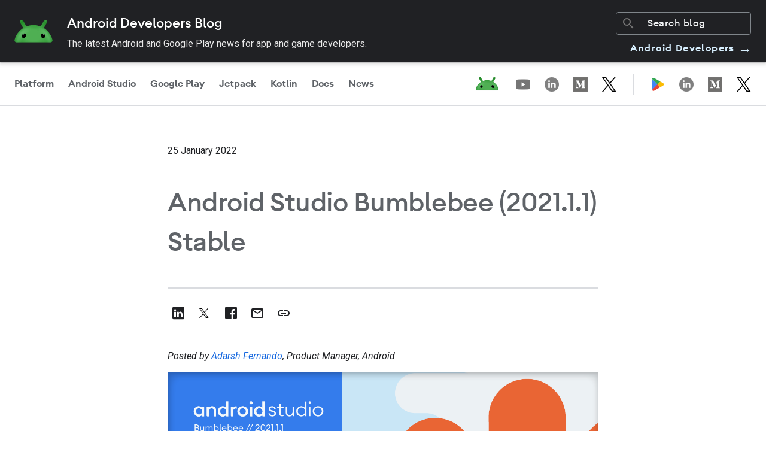

--- FILE ---
content_type: text/html; charset=UTF-8
request_url: https://android-developers.googleblog.com/2022/01/android-studio-bumblebee-202111-stable.html
body_size: 41037
content:
<!DOCTYPE html>
<html class='v2 detail-page' dir='ltr' itemscope='' itemtype='http://schema.org/Blog' lang='en' xmlns='http://www.w3.org/1999/xhtml' xmlns:b='http://www.google.com/2005/gml/b' xmlns:data='http://www.google.com/2005/gml/data' xmlns:expr='http://www.google.com/2005/gml/expr' xmlns:og='http://ogp.me/ns#'>
<head>
<link href='https://www.blogger.com/static/v1/widgets/335934321-css_bundle_v2.css' rel='stylesheet' type='text/css'/>
<!-- Google Tag Manager -->
<script>
      (function(w,d,s,l,i){w[l]=w[l]||[];w[l].push({'gtm.start':
      new Date().getTime(),event:'gtm.js'});var f=d.getElementsByTagName(s)[0],
      j=d.createElement(s),dl=l!='dataLayer'?'&l='+l:'';j.async=true;j.src=
      'https://www.googletagmanager.com/gtm.js?id='+i+dl;f.parentNode.insertBefore(j,f);
      })(window,document,'script','dataLayer','GTM-TB2PQP2');
    </script>
<!-- End Google Tag Manager -->
<title>Android Developers Blog: Android Studio Bumblebee (2021.1.1) Stable</title>
<meta content='width=device-width, height=device-height, minimum-scale=1.0, initial-scale=1.0, user-scalable=0' name='viewport'/>
<meta content='IE=Edge' http-equiv='X-UA-Compatible'/>
<meta content='Fdm6m1f7LG-QAyDu0qnE_r6lNk42A1CWFBPRD6Y4WuM' name='google-site-verification'/>
<meta content='https://blogger.googleusercontent.com/img/a/AVvXsEhQ7R2ySipHb8y5jNJeiIj3pE8dZfWAV7EF0wQZ4rQ65lB4MsZroAT4R_7rSfznMZ30xBMLx9_dwnt05V6I0Du0EfI7mvLicK6LwdkuZsF_Gc3sPqrZGxkojTJpHCXFI3Kvr3bLyoSjElldtt1NUpGSBzHgG3O1pvS9BR02L9R2_FYTUgPLfUoNLWYQ' property='og:image'/>
<meta content='article' property='og:type'/>
<meta content='Android Studio Bumblebee (2021.1.1) Stable' property='og:title'/>
<meta content='en_US' property='og:locale'/>
<meta content='https://android-developers.googleblog.com/2022/01/android-studio-bumblebee-202111-stable.html' property='og:url'/>
<meta content='Android Developers Blog' property='og:site_name'/>
<link href='https://fonts.googleapis.com/css?family=Roboto:300,400italic,400,500,500italic,700,700italic' rel='stylesheet' type='text/css'/>
<link href='https://fonts.googleapis.com/icon?family=Material+Icons' rel='stylesheet'/>
<link href='https://www.gstatic.com/devrel-devsite/prod/v37463d4834445c1e880de1e91d2f8fc2c6a0e86fca4aa6a7bdbb270b040181dc/android/css/app.css' rel='stylesheet'/>
<script src='https://ajax.googleapis.com/ajax/libs/jquery/1.11.3/jquery.min.js' type='text/javascript'></script>
<script src='https://cdn.rawgit.com/google/code-prettify/master/loader/run_prettify.js' type='text/javascript'></script>
<script src='https://www.google.com/js/gweb/analytics/autotrack.js' type='text/javascript'></script>
<script src='https://apis.google.com/js/plusone.js' type='text/javascript'></script>
<script type='text/javascript'>
      (function(i,s,o,g,r,a,m){i['GoogleAnalyticsObject']=r;i[r]=i[r]||function(){
        (i[r].q=i[r].q||[]).push(arguments)},i[r].l=1*new Date();a=s.createElement(o),
        m=s.getElementsByTagName(o)[0];a.async=1;a.src=g;m.parentNode.insertBefore(a,m)
      })(window,document,'script','//www.google-analytics.com/analytics.js','ga');
      ga('create', 'UA-961555-37', 'auto');
      ga('send', 'pageview');
    </script>
<!-- End -->
<style id='page-skin-1' type='text/css'><!--
body {
font-family: Roboto, sans-serif;
font-weight: 400;
font-size: 16px;
line-height: 28px;
-webkit-font-smoothing: antialiased;
color: #202124
}
h1 {
font-family: Google Sans, Noto Sans, Android Euclid, Roboto, sans-serif;
font-size: 44px;
font-weight: 500;
line-height: 61.6px
}
h2 {
font-size: 30px;
line-height: 40px
}
h2,
h3 {
font-family: Google Sans, Noto Sans, Android Euclid, Roboto, sans-serif;
font-weight: 500
}
h3 {
font-size: 24px;
line-height: 32px
}
h4 {
font-family: Google Sans, Noto Sans, Android Euclid, Roboto, sans-serif;
font-size: 20px;
font-weight: 500;
line-height: 26px
}
h5 {
font-size: 16px;
line-height: 24px
}
h5,
h6 {
font-family: Roboto, sans-serif;
font-weight: 600
}
h6 {
font-size: 14px;
line-height: 22px
}
.display {
font-family: Roboto, sans-serif;
font-size: 48px;
font-weight: 600;
line-height: 67.2px
}
.hidden-text {
height: 1px;
overflow: hidden;
pointer-events: none;
position: absolute;
top: -10px;
width: 1px
}
img,
video {
border: 0;
height: auto;
max-width: 100%;
}
.featured__image img,
.adb-card__image-wrapper img {
width: 100%;
}
body {
position: relative;
min-height: 100vh
}
body.no-scroll {
overflow: hidden
}
a {
color: #4184f3;
text-decoration: none
}
a:focus,
a:focus-visible {
outline-offset: -2px
}
.content-wrap {
padding-top: 200px;
max-width: 800px;
margin: auto;
display: -webkit-box;
display: -webkit-flex;
display: -ms-flexbox;
display: flex;
-webkit-box-orient: vertical;
-webkit-box-direction: normal;
-webkit-flex-direction: column;
-ms-flex-direction: column;
flex-direction: column;
-webkit-box-align: center;
-webkit-align-items: center;
-ms-flex-align: center;
align-items: center
}
@media only screen and (max-width:915px) {
.content-wrap {
padding-top: 100px
}
}
.full-width {
width: 100%
}
.icon-link {
height: 42px;
width: 132px;
border-radius: 80px;
display: -webkit-inline-box;
display: -webkit-inline-flex;
display: -ms-inline-flexbox;
display: inline-flex;
-webkit-box-pack: center;
-webkit-justify-content: baseline;
-ms-flex-pack: center;
justify-content: baseline;
-webkit-box-align: center;
-webkit-align-items: center;
-ms-flex-align: center;
align-items: center;
-webkit-transition: background-color .2s linear;
transition: background-color .2s linear;
background: transparent;
border: none;
color: black !important
}
.icon-link:hover {
background-color: hsla(213, 7%, 76%, .2)
}
.icon-link:focus {
background-color: hsla(213, 7%, 76%, .26)
}
.icon-link:active {
background-color: hsla(213, 7%, 76%, .32)
}
.adb-container {
margin: 40px auto;
padding: 0 40px;
position: relative;
width: auto;
max-width: 1420px
}
@media only screen and (max-width:767px) {
.adb-container {
margin: 24px auto;
padding: 0 20px
}
}
.adb-container--large {
margin: 40px auto;
padding: 0 40px;
position: relative;
width: auto
}
@media only screen and (max-width:767px) {
.adb-container--large {
margin: 24px auto;
padding: 0 20px
}
}
.adb-container--flex-horizontal {
display: -webkit-box;
display: -webkit-flex;
display: -ms-flexbox;
display: flex
}
.section,
body {
margin: 0
}
.adb-card {
position: relative;
background: #fff;
-webkit-box-sizing: border-box;
box-sizing: border-box;
border-radius: 8px;
margin: 40px 0;
padding: 20px;
overflow: hidden;
-webkit-backface-visibility: hidden;
backface-visibility: hidden;
-webkit-transform: translateZ(0);
transform: translateZ(0);
-webkit-transition: opacity .2s linear, -webkit-box-shadow .2s linear;
transition: opacity .2s linear, -webkit-box-shadow .2s linear;
transition: box-shadow .2s linear, opacity .2s linear;
transition: box-shadow .2s linear, opacity .2s linear, -webkit-box-shadow .2s linear
}
.divider {
border: none;
height: 1px;
color: #DADCE0;
background-color: #DADCE0;
margin: 0 20px;
}
.adb-card:first-child {
background-color: #d7effe;
border: none;
padding: 32px 24px 32px;
margin: 40px 20px 60px;
}
@media only screen and (max-width:850px) {
.adb-card {
max-height: unset;
padding: 0 20px
}
.adb-card:first-child {
margin-bottom: 40px;
}
}
@media only screen and (max-width:600px) {
.adb-card:first-child {
margin: 0 -20px 40px;
}
.adb-card {
border-radius: 0;
padding: 0;
}
.divider {
margin: 0;
}
.content-wrap {
padding-top: 54px;
}
}
.adb-card:focus-within,
.adb-card:hover {
-webkit-box-shadow: 0 0 36px rgba(0, 0, 0, .1);
box-shadow: 0 0 36px rgba(0, 0, 0, .1);
cursor: pointer
}
.adb-card__href {
height: 100%;
left: 0;
opacity: 0;
position: absolute;
top: 0;
width: 100%;
z-index: 2
}
.adb-card__image-wrapper {
overflow: hidden;
position: relative;
width: auto;
-webkit-flex-basis: 40%;
-ms-flex-preferred-size: 40%;
flex-basis: 40%;
display: -webkit-box;
display: -webkit-flex;
display: -ms-flexbox;
display: flex;
-webkit-box-align: center;
-webkit-align-items: center;
-ms-flex-align: center;
align-items: center;
-webkit-box-pack: center;
-webkit-justify-content: center;
-ms-flex-pack: center;
justify-content: center
}
.adb-card__content {
padding: 24px 0 0
}
.adb-card__title {
font-family: Google Sans, Noto Sans, Android Euclid, Roboto, sans-serif;
font-size: 32px;
line-height: 40px;
font-weight: 600;
margin-bottom: 12px
}
.adb-card__info {
font-weight: 400;
font-size: 16px;
line-height: 24px;
margin-bottom: 24px
}
.adb-card__description {
font-weight: 500;
font-size: 14px;
line-height: 20px;
margin-bottom: 48px
}
.adb-card:hover .adb-content__image-wrapper img,
.adb-card__href:focus~.adb-content__image-wrapper img {
-webkit-transform: scale(1.03);
transform: scale(1.03);
-webkit-transition: -webkit-transform 1s ease;
transition: -webkit-transform 1s ease;
transition: transform 1s ease;
transition: transform 1s ease, -webkit-transform 1s ease
}
.devsite-footer {
padding: 0 24px;
border-top: 1px solid #bdc1c6
}
.devsite-footer li {
display: block
}
.devsite-footer li a {
text-decoration: none;
font-size: 14px;
line-height: 16px;
color: #202124
}
.devsite-footer li a:focus,
.devsite-footer li a:hover {
color: #1a73e8;
outline: none
}
.devsite-footer-linkboxes-list {
display: grid;
grid-gap: 24px;
grid-template-columns: 1fr 1fr 1fr;
margin: 0;
padding: 24px 0;
border-bottom: 1px solid #bdc1c6
}
@media only screen and (max-width:767px) {
.devsite-footer-linkboxes-list {
grid-template-columns: 1fr;
padding-left: 0
}
}
.devsite-footer-linkbox {
display: block
}
.devsite-footer-linkbox-heading {
font-size: 16px;
line-height: 26px;
font-weight: 400;
margin: 0 0 4px
}
.devsite-footer-linkbox ul {
padding-left: 0
}
.devsite-footer-sites-list {
-webkit-box-align: center;
-webkit-align-items: center;
-ms-flex-align: center;
align-items: center
}
@media only screen and (max-width:767px) {
.devsite-footer-sites-list {
-webkit-box-orient: vertical;
-webkit-box-direction: normal;
-webkit-flex-direction: column;
-ms-flex-direction: column;
flex-direction: column;
-webkit-box-align: start;
-webkit-align-items: flex-start;
-ms-flex-align: start;
align-items: flex-start
}
}
.devsite-footer-utility nav {
display: -webkit-box;
display: -webkit-flex;
display: -ms-flexbox;
display: flex;
-webkit-box-align: center;
-webkit-align-items: center;
-ms-flex-align: center;
align-items: center
}
@media only screen and (max-width:767px) {
.devsite-footer-utility nav {
-webkit-box-orient: vertical;
-webkit-box-direction: normal;
-webkit-flex-direction: column;
-ms-flex-direction: column;
flex-direction: column;
-webkit-box-align: start;
-webkit-align-items: flex-start;
-ms-flex-align: start;
align-items: flex-start
}
}
.devsite-footer-utility-list {
display: -webkit-box;
display: -webkit-flex;
display: -ms-flexbox;
display: flex;
-webkit-box-align: center;
-webkit-align-items: center;
-ms-flex-align: center;
align-items: center;
-webkit-box-pack: justify;
-webkit-justify-content: space-between;
-ms-flex-pack: justify;
justify-content: space-between;
-webkit-box-flex: 1;
-webkit-flex: 1;
-ms-flex: 1;
flex: 1;
padding: 24px 0
}
@media only screen and (max-width:767px) {
.devsite-footer-utility-list {
-webkit-box-orient: vertical;
-webkit-box-direction: normal;
-webkit-flex-direction: column;
-ms-flex-direction: column;
flex-direction: column;
-webkit-box-align: start;
-webkit-align-items: flex-start;
-ms-flex-align: start;
align-items: flex-start;
padding: 0
}
}
.devsite-footer-utility-button {
justify-self: flex-end;
-webkit-box-align: center;
-webkit-align-items: center;
-ms-flex-align: center;
align-items: center;
line-height: 20px;
margin-left: auto;
padding-left: 16px
}
.devsite-footer-utility-item {
display: -webkit-box;
display: -webkit-flex;
display: -ms-flexbox;
display: flex;
margin: 0 8px 0 0
}
.devsite-footer-utility-item:last-child {
margin-right: 0
}
@media only screen and (min-width:768px) {
.devsite-footer-utility-item:not(:first-child):before {
content: "|";
margin: 0 8px 0 0
}
}
.devsite-footer-sites {
border-bottom: 1px solid #bdc1c6;
padding: 24px 0 23px
}
.devsite-footer-sites-logo {
height: 32px;
margin-top: 5px;
width: 185px
}
.devsite-footer-sites-list {
display: -webkit-box;
display: -webkit-flex;
display: -ms-flexbox;
display: flex;
list-style: none;
padding: 0
}
.devsite-footer-sites-item {
margin: 0 0 0 40px
}
@media only screen and (max-width:767px) {
.devsite-footer-sites-item {
margin: 0
}
}
.devsite-footer-sites-link {
display: block;
padding: 8px 0;
color: #202124
}
.devsite-footer-sites-link:focus,
.devsite-footer-sites-link:hover {
color: #1a73e8;
outline: none
}
.devsite-footer-utility-link:focus {
text-decoration: underline
}
.devsite-footer-utility .devsite-footer-utility-button {
line-height: 20px;
font: 400 14px/16px Roboto, sans-serif
}
.devsite-footer-utility .devsite-footer-utility-button:before {
content: "";
margin: 0
}
@media only screen and (max-width:767px) {
.devsite-footer-utility .devsite-footer-utility-button {
display: -webkit-box;
display: -webkit-flex;
display: -ms-flexbox;
display: flex;
-webkit-box-orient: horizontal;
-webkit-box-direction: normal;
-webkit-flex-direction: row;
-ms-flex-direction: row;
flex-direction: row;
-webkit-box-pack: justify;
-webkit-justify-content: space-between;
-ms-flex-pack: justify;
justify-content: space-between;
padding: 0;
margin: 18px 0 12px
}
}
.devsite-footer-utility .devsite-footer-utility-button .devsite-footer-utility-link {
border: 0;
background: #1a73e8;
color: #fff;
line-height: 36px;
-webkit-flex-shrink: 0;
-ms-flex-negative: 0;
flex-shrink: 0;
margin: 0 0 0 16px;
border-radius: 2px;
-webkit-box-shadow: 0 1px 2px 0;
box-shadow: 0 1px 2px 0;
display: inline-block;
font: 500 14px/36px Roboto, sans-serif;
height: 36px;
letter-spacing: 0;
min-width: 36px;
padding: 0 24px;
text-align: center;
-webkit-transition: background-color .2s, border .2s, -webkit-box-shadow .2s;
transition: background-color .2s, border .2s, -webkit-box-shadow .2s;
transition: background-color .2s, border .2s, box-shadow .2s;
transition: background-color .2s, border .2s, box-shadow .2s, -webkit-box-shadow .2s;
vertical-align: middle;
white-space: nowrap
}
.devsite-footer-utility .devsite-footer-utility-button .devsite-footer-utility-link:hover {
background: #1765cc
}
.adb-page__title {
font-family: Google Sans, Noto Sans, Android Euclid, Roboto, sans-serif;
font-size: 44px;
font-weight: 500;
line-height: 61.6px;
text-align: center;
color: #202124
}
.adb-detail hr {
border: 1px solid #dadce0;
margin: 40px 0
}
.adb-detail__title {
font-size: 40px;
font-weight: 600;
line-height: 48px
}
.adb-detail__info {
font-weight: 400;
font-size: 16px;
line-height: 24px
}
.adb-detail__content {
min-height: 200px
}
.icon-sidebar {
position: absolute;
display: -webkit-box;
display: -webkit-flex;
display: -ms-flexbox;
display: flex;
-webkit-box-orient: vertical;
-webkit-box-direction: normal;
-webkit-flex-direction: column;
-ms-flex-direction: column;
flex-direction: column;
-webkit-box-pack: start;
-webkit-justify-content: flex-start;
-ms-flex-pack: start;
justify-content: flex-start;
top: 0;
left: -300px;
max-width: 220px;
gap: 8px
}
.icon-sidebar .share-text {
font-weight: 500;
margin-left: 4px
}
@media only screen and (max-width:1440px) {
.icon-sidebar {
position: relative;
-webkit-flex-direction: row;
-ms-flex-direction: row;
flex-direction: row;
left: 0;
margin-top: -20px;
margin-bottom: 40px;
}
.icon-sidebar .share-text {
display: none;
}
}
.copy-tooltip {
display: none;
position: fixed;
bottom: 16px;
left: 10px;
z-index: 100;
opacity: 0;
-webkit-transition: opacity 0.3s;
transition: opacity 0.3s;
}
.copy-tooltip .copy-tooltiptext {
width: 200px;
background-color: #202124;
color: #fff;
text-align: center;
border-radius: 80px;
padding: 8px 16px;
}
.header__overlay {
height: 100vh;
left: 0;
position: fixed;
width: 100vw;
border: none;
background-color: rgba(0, 0, 0, .4);
-webkit-animation: fade-in .4s cubic-bezier(.39, .575, .565, 1);
animation: fade-in .4s cubic-bezier(.39, .575, .565, 1);
opacity: 0;
top: 0;
z-index: -1;
display: none
}
.header__overlay.show {
display: block;
opacity: 1;
z-index: 800;
-webkit-transition: opacity .2s ease-in-out;
transition: opacity .2s ease-in-out
}
.social-icons__links {
height: 100%;
display: -webkit-box;
display: -webkit-flex;
display: -ms-flexbox;
display: flex;
-webkit-box-align: center;
-webkit-align-items: center;
-ms-flex-align: center;
align-items: center;
gap: 24px
}
.social-icons__links path {
fill: #80868b
}
.social-icons__container-header {
display: -webkit-box;
display: -webkit-flex;
display: -ms-flexbox;
display: flex;
-webkit-box-align: center;
-webkit-align-items: center;
-ms-flex-align: center;
align-items: center;
height: 100%;
margin-right: 14px
}
@media only screen and (max-width:1000px) {
.social-icons__container-header {
display: none
}
}
.adb-blog-logo:focus,
.adb-blog-logo:hover {
opacity: .7;
text-decoration: none
}
.adb-blog-logo__image {
height: 32px;
margin-left: 0;
margin-top: 6px
}
@media only screen and (min-width:840px) {
.adb-blog-logo__image {
margin-left: 24px
}
}
.header {
position: fixed;
background: #fff;
z-index: 700;
top: 0;
width: 100%;
overflow: hidden;
-webkit-box-shadow: 0 1px 2px 0 rgba(60, 64, 67, .3), 0 2px 6px 2px rgba(60, 64, 67, .15);
box-shadow: 0 1px 2px 0 rgba(60, 64, 67, .3), 0 2px 6px 2px rgba(60, 64, 67, .15);
height: auto
}
.header .top-row {
display: -webkit-box;
display: -webkit-flex;
display: -ms-flexbox;
display: flex;
-webkit-box-pack: justify;
-webkit-justify-content: space-between;
-ms-flex-pack: justify;
justify-content: space-between;
padding-right: 24px;
height: 50px;
-webkit-box-align: center;
-webkit-align-items: center;
-ms-flex-align: center;
align-items: center;
border-bottom: 1px solid #e6e6e6
}
@media only screen and (max-width:839px) {
.header .top-row {
padding: 0 16px
}
}
.header .top-row__left,
.header .top-row__right {
-webkit-box-align: center;
-webkit-align-items: center;
-ms-flex-align: center;
align-items: center;
-webkit-box-flex: 0;
-webkit-flex: 0 0 auto;
-ms-flex: 0 0 auto;
flex: 0 0 auto;
height: 100%
}
.header .nav-row,
.header .top-row__left,
.header .top-row__right {
display: -webkit-box;
display: -webkit-flex;
display: -ms-flexbox;
display: flex
}
.header .nav-row {
background: #fff;
-webkit-box-pack: justify;
-webkit-justify-content: space-between;
-ms-flex-pack: justify;
justify-content: space-between;
width: 100%
}
.header .nav-items {
display: -webkit-box;
display: -webkit-flex;
display: -ms-flexbox;
display: flex;
-webkit-box-flex: 1;
-webkit-flex-grow: 1;
-ms-flex-positive: 1;
flex-grow: 1;
height: 50px;
position: relative;
background-color: #fff
}
@media only screen and (max-width:839px) {
.header .nav-items {
display: none
}
}
.header .nav-items tab {
position: relative
}
.header .nav-items tab.active .header__nav-item:after,
.header .nav-items tab:hover .header__nav-item:after {
background: #1a73e8
}
.header .nav-items tab.active .header__nav-item,
.header .nav-items tab:focus-within a {
color: #202124
}
@media only screen and (max-width:839px) {
.header .header__cta,
.header .nav-items {
display: none
}
}
.header__search-container {
display: -webkit-box;
display: -webkit-flex;
display: -ms-flexbox;
display: flex;
-webkit-box-align: center;
-webkit-align-items: center;
-ms-flex-align: center;
align-items: center;
margin: 6px 0 6px 24px;
overflow: hidden;
position: relative;
margin-right: 36px;
border-radius: 4px
}
@media only screen and (max-width:767px) {
.header__search-container:not(.mobile) {
display: none
}
}
.header__search-container.mobile {
margin: 0 0 20px
}
.header__search-container.mobile #searchform,
.header__search-container.mobile .searchbox {
width: 100%
}
.header__search-container .searchbox {
border-radius: 2px
}
.header__search-container .searchbox input {
font-family: Google Sans, Noto Sans, Android Euclid, Roboto, sans-serif;
font-weight: 400;
font-size: 16px;
line-height: 28px;
font-weight: 500;
color: #80868b;
border: 0;
margin: 0;
height: 20px;
outline: 0;
padding: 8px 8px 8px 40px;
width: 100%;
-webkit-transition: background .2s;
transition: background .2s
}
.header__search-container .searchbox input::-webkit-input-placeholder {
color: #80868b
}
.header__search-container .searchbox input:-ms-input-placeholder,
.header__search-container .searchbox input::-ms-input-placeholder {
color: #80868b
}
.header__search-container .searchbox input::placeholder {
color: #80868b
}
.header__search-container .searchbox input:hover {
background: #e8eaed
}
.header__search-container .material-icons {
color: #80868b;
left: 8px;
position: absolute;
top: 6px;
-webkit-transition: color .2s;
transition: color .2s
}
.header__cta {
font-family: Google Sans, Noto Sans, Android Euclid, Roboto, sans-serif;
font-size: 16px;
font-weight: 600;
line-height: 20px;
display: -webkit-box;
display: -webkit-flex;
display: -ms-flexbox;
display: flex;
-webkit-box-align: center;
-webkit-align-items: center;
-ms-flex-align: center;
align-items: center;
color: #1a73e8 !important;
text-decoration: none
}
.header__cta.mobile {
padding: 18px 0
}
.header__cta:hover .cta-icon {
margin-left: 0;
margin-right: 12px
}
.header__cta .cta-icon {
-webkit-transition: margin-right .2s linear, margin-left .2s linear;
transition: margin-right .2s linear, margin-left .2s linear;
margin-left: 4px;
margin-right: 8px;
-webkit-transform: rotate(180deg);
transform: rotate(180deg)
}
.header__cta .cta-icon path {
fill: #1a73e8
}
.header__nav-item {
font-family: Roboto, sans-serif;
font-size: 16px;
font-weight: 600;
line-height: 24px;
color: #80868b;
font-weight: 500;
display: -webkit-box;
display: -webkit-flex;
display: -ms-flexbox;
display: flex;
-webkit-box-align: center;
-webkit-align-items: center;
-ms-flex-align: center;
align-items: center;
padding: 0 18px;
height: 100%;
text-transform: none;
text-decoration: none
}
.header__nav-item:hover {
color: #202124
}
.header__nav-item.mobile {
font-weight: 500;
padding: 0
}
.header__nav-item:after {
bottom: 0;
border-radius: 3px 3px 0 0;
content: "";
display: block;
height: 3px;
left: 50%;
min-width: 20px;
position: absolute;
right: 0;
-webkit-transform: translateX(-50%);
transform: translateX(-50%);
width: calc(100% - 24px)
}
.header__hamburger {
border: 0;
background: none;
outline: none;
padding: 0;
margin: 1px 8px 0 -4px;
padding: 8px;
color: rgba(0, 0, 0, .65);
cursor: pointer
}
@media only screen and (min-width:840px) {
.header__hamburger {
display: none
}
}
.header__side-menu {
background-color: #fff;
bottom: 0;
-webkit-box-orient: vertical;
-webkit-box-direction: normal;
-webkit-flex-direction: column;
-ms-flex-direction: column;
flex-direction: column;
height: 100%;
left: 0;
overflow: auto;
position: fixed;
top: 0;
-webkit-transform: translateX(-100%);
transform: translateX(-100%);
-webkit-transition: -webkit-transform .2s cubic-bezier(.215, .61, .355, 1);
transition: -webkit-transform .2s cubic-bezier(.215, .61, .355, 1);
transition: transform .2s cubic-bezier(.215, .61, .355, 1);
transition: transform .2s cubic-bezier(.215, .61, .355, 1), -webkit-transform .2s cubic-bezier(.215, .61, .355, 1);
z-index: 900
}
.header__side-menu.is-open {
-webkit-transform: translateX(0);
transform: translateX(0);
width: 80%
}
.header__side-menu.is-open,
.header__side-menu__content {
display: -webkit-box;
display: -webkit-flex;
display: -ms-flexbox;
display: flex;
height: 100%
}
.header__side-menu__content {
padding: 18px 16px 0;
-webkit-box-orient: vertical;
-webkit-box-direction: normal;
-webkit-flex-direction: column;
-ms-flex-direction: column;
flex-direction: column
}
.header__side-menu__content .spacer {
-webkit-box-flex: 1;
-webkit-flex: 1;
-ms-flex: 1;
flex: 1
}
.header__side-menu__title {
font-family: Roboto, sans-serif;
font-size: 20px;
line-height: 26px;
font-weight: 500;
margin-bottom: 12px
}
.header__side-menu__items {
list-style: none
}
.header__side-menu__items li {
padding: 12px 0
}
.header__side-menu__items tab {
position: relative
}
.header__side-menu__items tab.active .header__nav-item,
.header__side-menu__items tab:focus-within a {
color: #202124
}
.header__side-menu__bottom {
border-top: 1px solid #e6e6e6
}
.header__side-menu__logo-container {
background: #fff;
height: 40px;
display: -webkit-box;
display: -webkit-flex;
display: -ms-flexbox;
display: flex;
-webkit-box-align: center;
-webkit-align-items: center;
-ms-flex-align: center;
align-items: center;
-webkit-flex-shrink: 0;
-ms-flex-negative: 0;
flex-shrink: 0;
padding: 4px 16px;
border-bottom: 1px solid #e6e6e6
}
#nav .widget {
margin: 0
}
.featured__wrapper {
width: 100%;
border: 0;
background-color: #e8f0fe;
display: -webkit-box;
display: -webkit-flex;
display: -ms-flexbox;
display: flex;
-webkit-box-pack: center;
-webkit-justify-content: center;
-ms-flex-pack: center;
justify-content: center;
-webkit-box-align: center;
-webkit-align-items: center;
-ms-flex-align: center;
align-items: center;
padding-top: 48px;
}
@media only screen and (max-width:767px) {
.featured__wrapper {
padding: 0
}
}
.featured__inner {
max-width: 1080px;
width: calc(100% - 24px);
display: -webkit-box;
display: -webkit-flex;
display: -ms-flexbox;
display: flex;
-webkit-box-orient: vertical;
-webkit-box-direction: normal;
-webkit-flex-direction: column;
-ms-flex-direction: column;
flex-direction: column;
-webkit-box-pack: justify;
-webkit-justify-content: space-between;
-ms-flex-pack: justify;
justify-content: space-between;
position: relative;
padding: 48px
}
@media only screen and (min-width:768px) {
.featured__inner {
-webkit-box-orient: horizontal;
-webkit-box-direction: normal;
padding: 12px 80px
}
}
.featured__href {
height: 100%;
left: 0;
position: absolute;
top: 0;
width: 100%;
z-index: 2
}
.featured__image {
-webkit-align-self: center;
-ms-flex-item-align: center;
align-self: center;
width: 100%;
max-width: 100%;
}
.featured__content {
-webkit-align-self: center;
-ms-flex-item-align: center;
align-self: center;
margin-top: 24px;
width: 100%
}
.featured__title {
font-size: 32px;
line-height: 44.8px;
font-weight: 500;
font-family: Google Sans, Noto Sans, Android Euclid, Roboto, sans-serif;
margin-bottom: 15px
}
.featured__info {
font-family: Roboto Mono, monospace;
font-weight: 400;
font-size: 12px;
line-height: 160%;
margin-bottom: 24px
}
.featured__description {
margin-bottom: 48px
}
.preview.featured__wrapper {
-webkit-box-orient: vertical;
-webkit-box-direction: normal;
-webkit-flex-direction: column;
-ms-flex-direction: column;
flex-direction: column;
background-color: #f1f3f4;
padding: 64px 0 120px
}
.preview.featured__wrapper h1 {
margin: 0 0 64px
}
.blog-label-container {
display: -webkit-box;
display: -webkit-flex;
display: -ms-flexbox;
display: flex;
-webkit-box-orient: horizontal;
-webkit-box-direction: normal;
-webkit-flex-direction: row;
-ms-flex-direction: row;
flex-direction: row;
-webkit-box-align: center;
-webkit-align-items: center;
-ms-flex-align: center;
align-items: center;
-webkit-flex-wrap: wrap;
-ms-flex-wrap: wrap;
flex-wrap: wrap;
gap: 16px
}
.blog-label-container .blog-label {
text-decoration: none;
z-index: 3
}
.blog-label-container .blog-label span {
font-size: 14px;
line-height: 20px;
font-weight: 500;
text-align: center;
background-color: #F1F3F4;
border-radius: 100px;
padding: 4px 16px;
color: #3c4043
}
.adb-card:first-child .blog-label span {
background-color: #fff;
}
.blog-label-container .blog-label span:focus,
.blog-label-container .blog-label span:hover {
background-color: #D7EFFE
}
.adb-card:first-child .blog-label span:focus,
.adb-card:first-child .blog-label span:hover {
background-color: #F1F3F4
}
.blog-label-container .blog-label span:focus-visible {
outline-offset: 0
}
#pagination-container {
display: none
}
.pagination {
display: -webkit-box;
display: -webkit-flex;
display: -ms-flexbox;
display: flex;
-webkit-box-pack: justify;
-webkit-justify-content: space-between;
-ms-flex-pack: justify;
justify-content: space-between;
width: 100%
}
.pagination .page-button {
font-family: Google Sans, Noto Sans, Android Euclid, Roboto, sans-serif;
font-size: 16px;
font-weight: 600;
line-height: 24px !important;
color: black;
background-color: #C6FF00;
padding: 16px 24px;
border-radius: 80px;
text-decoration: none;
height: 56px !important;
width: unset !important;
}
.pagination .page-button:focus,
.pagination .page-button:hover {
background-color: #C6FF00;
}
.pagination .page-button.disabled {
color: #80868b;
background-color: #f1f3f4
}    
--></style>
<style id='template-skin-1' type='text/css'><!--

--></style>
<!-- start all head -->
<meta content='text/html; charset=UTF-8' http-equiv='Content-Type'/>
<meta content='blogger' name='generator'/>
<link href='https://android-developers.googleblog.com/favicon.ico' rel='icon' type='image/x-icon'/>
<link href='https://android-developers.googleblog.com/2022/01/android-studio-bumblebee-202111-stable.html' rel='canonical'/>
<link rel="alternate" type="application/atom+xml" title="Android Developers Blog - Atom" href="https://android-developers.googleblog.com/feeds/posts/default" />
<link rel="alternate" type="application/rss+xml" title="Android Developers Blog - RSS" href="https://android-developers.googleblog.com/feeds/posts/default?alt=rss" />
<link rel="service.post" type="application/atom+xml" title="Android Developers Blog - Atom" href="https://www.blogger.com/feeds/6755709643044947179/posts/default" />

<link rel="alternate" type="application/atom+xml" title="Android Developers Blog - Atom" href="https://android-developers.googleblog.com/feeds/5879405421602100439/comments/default" />
<!--Can't find substitution for tag [blog.ieCssRetrofitLinks]-->
<link href='https://blogger.googleusercontent.com/img/a/AVvXsEhQ7R2ySipHb8y5jNJeiIj3pE8dZfWAV7EF0wQZ4rQ65lB4MsZroAT4R_7rSfznMZ30xBMLx9_dwnt05V6I0Du0EfI7mvLicK6LwdkuZsF_Gc3sPqrZGxkojTJpHCXFI3Kvr3bLyoSjElldtt1NUpGSBzHgG3O1pvS9BR02L9R2_FYTUgPLfUoNLWYQ' rel='image_src'/>
<meta content='https://android-developers.googleblog.com/2022/01/android-studio-bumblebee-202111-stable.html' property='og:url'/>
<meta content='Android Studio Bumblebee (2021.1.1) Stable' property='og:title'/>
<meta content='News and insights on the Android platform, developer tools, and events.' property='og:description'/>
<meta content='https://blogger.googleusercontent.com/img/a/AVvXsEhQ7R2ySipHb8y5jNJeiIj3pE8dZfWAV7EF0wQZ4rQ65lB4MsZroAT4R_7rSfznMZ30xBMLx9_dwnt05V6I0Du0EfI7mvLicK6LwdkuZsF_Gc3sPqrZGxkojTJpHCXFI3Kvr3bLyoSjElldtt1NUpGSBzHgG3O1pvS9BR02L9R2_FYTUgPLfUoNLWYQ=w1200-h630-p-k-no-nu' property='og:image'/>
<!-- end all head -->
<base target='_self'/>
<style>
         /** Blogger default styles **/
         html, .Label h2, #sidebar .rss a, .BlogArchive h2, .FollowByEmail h2.title, .widget .post h2 {
           font-family: Roboto, sans-serif;
         }

         .plusfollowers h2.title, .post h2.title, .widget h2.title {
           font-family: Roboto, sans-serif;
         }

         pre, .post-content pre.prettyprint {
           background-color: #f7f7f7;
           border: 1px solid #ddd;
           margin: 0 0 1em 0;
           padding: 1em;
           overflow: auto;
         }

         pre, code {
           font-size: 9pt;
           line-height: 125%;
           font-family: monospace;
         }

         pre, code {
           color: #060;
           font: 13px/18px Consolas, 'Liberation Mono', Menlo, Monaco, Courier, monospace;
           -webkit-font-smoothing: subpixel-antialiased;
           -moz-osx-font-smoothing: auto;
         }

         /* Styles for https://github.com/google/code-prettify */
         .com { color: #060; }
         .kwd { color: #008; }
         .typ { color: #606; }
         .lit { color: #066; }
         .pun { color: #660; }
         .pln { color: #000; }

         .fb-custom img, .twitter-custom img, .gplus-share img, .email-custom img {
           cursor: pointer;
           opacity: 0.54;
         }

         .twitter-custom, .gplus-share, .fb-custom {
           margin-right: 12px;
         }

         /** Blogger custom theme **/

         .adb-header,
         .searchBox input {
             box-sizing: border-box;
         }

         .popout-nav {
           background-color: white;
           width: 280px;
           height: 100%;
           position: fixed;
           z-index: 6;
           left: -280px;
           transition: left 0.2s;
         }

         .popout-search {
           background-color: white;
           width: 280px;
           position: fixed;
           z-index: 6;
           right: -280px;
           transition: right 0.2s;
           top: 0;
         }
      
      	 .popout-search .widget {
           margin: 0;
      	 }
         
         .popout-search #BlogSearch2_form .popout-options {
      	   padding-right: 24px;
           width: calc(100% - 48px);
         }

         .dropdown-nav {
           display: none;
           background-color: white;
           width: 104px;
           position: fixed;
           padding: 4px 0px 3px 0px;
           z-index: 4;
           left: 352px;
           top: 176px;
           transition: top 0.2s;
           box-shadow: 0 0px 2px 0 rgba(60,64,67,.3), 0 0px 6px 2px rgba(60,64,67,.15), inset 0 0px 6px -4px rgba(154,160,166,.5);
         }

         .dropdown-options {
           align-items: center;
           display: flex;
           flex-wrap: wrap;
           width: 94px;
           height: 48px;
           padding-left: 10px;
         }

         .dropdown-options:hover {
           background-color: #f7f9fa;
         }

         .dropdown-options span {
           color: #80868b;
         }

         .popout-options {
           padding-right: 8px;
           padding-left: 24px;
           padding-top: 16px;
           padding-bottom: 15px;
           display: inline-block;
           width: calc(100% - 32px);
           border-top: 1px solid #ddd;
           font-size: 13px;
           font-weight: 700;
           color: #80868b !important;
         }

         .popout-options:last-of-type {
           border-bottom: 1px solid #ddd;
         }

         .popout-options:first-of-type {
           border-top: 0;
         }

         #close-popout {
           padding: 12px 12px 11px 20px;
         }

         #close-search-popout {
           padding: 12px 20px 11px 12px;
           text-align: right;
         }

         .popout-search-overlay{
           display: none;
           opacity: 0;
           background-color: black;
		   width: 100%;
      	   height: 100%;
           position: fixed;
           transition: opacity 0.2s;
        }

        .popout-overlay{
          display: none;
          opacity: 0;
          background-color: black;
          width: 100%;
          height: 100%;
          position: fixed;
		  z-index: 5;
          transition: opacity 0.2s;
        }

         html {
           background-color: #fff;
           font-family: Roboto, sans-serif;
           -moz-osx-font-smoothing: grayscale;
           -webkit-font-smoothing: antialiased;
         }

         body {
           width: 100%;
           position: absolute;
           padding: 0;
           /* This ensures that the scroll bar is always present, which is needed */
           /* because  render happens after page load; otherwise the header */
           /* would 'bounce' in-between states. */
           min-height: 150%;
         }

         h2 {
           font-size: 130%;
         }

         h1, h2, h3, h4, h5 {
           line-height: 1.5em;
           margin-bottom: 1em;
         }

         html, h4, h5, h6 {
           font-size: 14px;
         }

         a, a:visited {
           color: #039be5;
           text-decoration: none;
         }

         pre code {
           display: block;
         }

         .cols-wrapper {
           margin-top: 56px;
         }

         .header-outer, .cols-wrapper {
           padding: 0 60px;
         }

         html, .header-inner a {
           color: #212121;
           color: rgba(0, 0, 0, .87);
         }


         /** Archive widget. **/

         .BlogArchive {
           font-size: 13px;
           font-weight: normal;
         }

         .BlogArchive .widget- {
           display: none;
         }

         .BlogArchive h2, .Label h2 {
           color: #039be5;
           text-decoration: none;
         }


         /* Specificity needed here to override widget CSS defaults. */


         /* Months */

         .Label {
           font-size: 13px;
           font-weight: normal;
         }

         .sidebar-icon {
           display: inline-block;
           width: auto;
           vertical-align: middle;
           height: 24px;
           margin-right: 24px;
         }

         .sidebar-social-links {
           align-items: center;
         }

         .sidebar-social-links .android-logo,
      .android-logo {
           height: 48px;
      }

         .sidebar-social-links a:last-child img {
             margin-right: 0;
         }

         .Label .widget- {
           display: none;
         }

         .searchBox input {
           border: 1px solid #eee;
           color: #212121;
           color: rgba(0, 0, 0, .87);
           font-size: 14px;
           padding: 8px 8px 8px 40px;
           width: 100%;
           font-family: Google Sans, Noto Sans, Android Euclid, Roboto, sans-serif;
           background: url('https://www.gstatic.com/images/icons/material/system/1x/search_grey600_24dp.png') 8px center no-repeat;
         }

         .searchBox ::-webkit-input-placeholder {
           /* WebKit, Blink, Edge */
           color: rgba(0, 0, 0, .54);
         }

         .section {
           margin: 0;
           padding: 0;
         }

         #sidebar-top {
           border: 1px solid #eee;
         }

         #sidebar-top > div {
           margin: 16px 0;
         }


         /*main post*/

         .post {
           margin-bottom: 30px;
         }

         #main .post .title {
           margin: 0;
         }

         #main .post .title a {
           color: #212121;
           color: rgba(0, 0, 0, .87);
           font-weight: normal;
           font-size: 24px;
         }

         .message, #main .post .post-header {
           margin: 0;
           padding: 0;
         }

         #main .post .post-header .caption, #main .post .post-header .labels-caption, #main .post .post-footer .caption, #main .post .post-footer .labels-caption {
           color: #444;
           font-weight: 500;
         }

         #main .post .post-header .published {
           font-size: 11px;
           font-weight: bold;
         }

         .post-header .publishdate {
           font-size: 16px;
           font-weight: normal;
           color: #757575;
           color: rgba(0, 0, 0, .54);
         }

         #main .post .post-footer {
           font-size: 12px;
           padding-bottom: 21px;
         }

         .label-footer {
           margin-bottom: 12px;
           margin-top: 12px;
         }

         #main .post .post-header .published {
           margin-bottom: 16px;
         }

         .post .post- {
           color: #545454;
           color: rgba(0, 0, 0, .67);
           font-size: 16px;
           margin: 16px 0 36px 0;
           line-height: 24px;
           word-wrap: break-word;
         }


         .post-summary {
           display: none;
         }

         /* Override all post images/videos to left align. */


         @media (max-width: 712px) {
           .post- img {
             max-width: 100%;
             height: auto;
             width: auto;
           }
         }

         .post- .tr-caption-container img {
           margin-bottom: 12px;
         }

         .post- iframe, .post- embed {
           margin-left: auto !important;
           margin-right: auto !important;
           max-width: 100%;
         }

         .post- .carousel-container {
           margin-bottom: 48px;
         }

         #main .post- b {
           font-weight: 500;
         }

         /* These are the main paragraph spacing tweaks. */

         #main .post- br {
           : '';
           display: block;
           padding: 4px;
         }

         .post-content .space {
           display: block;
           height: 8px;
         }

         .post-content iframe+.space, .post-content iframe+br {
           padding: 0 !important;
         }

         #main .post .jump-link {
           margin-bottom: 10px;
         }

         .post-content img, .post-content iframe {
           margin: 30px 0 20px 0;
         }

         .post-content > img:first-child, .post-content > iframe:first-child {
           margin-top: 0;
         }

         .col-right .section {
           padding: 0 16px;
         }

         #aside {
           background: #fff;
           border: 1px solid #eee;
           border-top: 0;
           z-index: 2;
         }

         #aside .widget {
           margin: 0;
         }

         #aside .widget h2, #ArchiveList .toggle+a.post-count-link {
           color: #212121;
           color: rgba(0, 0, 0, .87);
           font-weight: 400 !important;
           margin: 0;
         }

         #ArchiveList .toggle {
           float: right;
         }

         #ArchiveList .toggle .material-icons {
           padding-top: 4px;
         }

         #sidebar-top,
         #sidebar {
           background: #fff;
         }

         #sidebar .tab {
           cursor: pointer;
         }

         #sidebar .tab .arrow {
           display: inline-block;
           float: right;
         }

         #sidebar .tab .icon {
           display: inline-block;
           vertical-align: top;
           height: 24px;
           width: 24px;
           margin-right: 13px;
           margin-left: -1px;
           margin-top: 1px;
           color: #757575;
           color: rgba(0, 0, 0, .54);
         }

         #sidebar .widget-content > :first-child {
           padding-top: 8px;
         }

         #sidebar .active .tab .arrow {
           -ms-transform: rotate(180deg);
           transform: rotate(180deg);
         }

         #sidebar .arrow {
           color: #757575;
           color: rgba(0, 0, 0, .54);
         }

         #sidebar .widget h2 {
           font-size: 14px;
           line-height: 24px;
           display: inline-block;
         }

         #sidebar .widget .BlogArchive {
           padding-bottom: 8px;
         }

         #sidebar .widget {
           border-bottom: 1px solid #eee;
           box-shadow: 0px 1px 0 white;
           margin-bottom: 0;
           padding: 14px 0;
           min-height: 20px;
         }

         #sidebar .widget:last-child {
           border-bottom: none;
           box-shadow: none;
           margin-bottom: 0;
         }

         #sidebar ul {
           margin: 0;
           padding: 0;
         }

         #sidebar ul li {
           list-style: none;
           padding: 0;
         }

         #sidebar ul li a {
           line-height: 32px;
         }

         #sidebar ul ul ul li a {
           line-height: 24px;
         }

         #sidebar .archive {
           background-image: url('[data-uri]');
           height: 24px;
           line-height: 24px;
           padding-left: 30px;
         }

         #sidebar .labels {
           background-image: url('[data-uri]');
           height: 20px;
           line-height: 20px;
           padding-left: 30px;
         }

         #sidebar .rss a {
           background-image: url('[data-uri]');
         }

         #sidebar .subscription a {
           background-image: url('[data-uri]');
         }

         #sidebar-bottom {
           background: #f5f5f5;
           border-top: 1px solid #eee;
         }

         #sidebar-bottom .widget {
           border-bottom: 1px solid #e0e0e0;
           padding: 15px 0;
           text-align: center;
         }

         #sidebar-bottom > div:last-child {
           border-bottom: 0;
         }

         #sidebar-bottom .text {
           line-height: 20px;
         }

         /* Home, forward, and backward pagination. */
         .blog-pager {
           padding-top: 10px;
           margin-top: 15px;
           text-align: right !important;
         }

         #blog-pager {
           padding: 40px 0 0;
         }

         #blog-pager a {
           display: inline-block;
         }

         .blog-pager i.disabled {
           opacity: 0.2 !important;
         }

         .blog-pager i {
           color: black;
           margin-left: 16px;
           opacity: 0.54;
         }

         .blog-pager i:hover, .blog-pager i:active {
           opacity: 0.87;
         }

         #blog-pager-older-link, #blog-pager-newer-link {
           float: none;
         }

         .gplus-profile {
           background-color: #fafafa;
           border: 1px solid #eee;
           overflow: hidden;
           width: 212px;
         }

         .gplus-profile-inner {
           margin-left: -1px;
           margin-top: -1px;
         }

         /* Sidebar follow buttons. */

         .followgooglewrapper {
           padding: 12px 0 0 0;
         }

         .loading {
           visibility: hidden;
         }

         .detail-page .post-footer .cmt_iframe_holder {
           padding-top: 40px !important;
         }

         /* ADB */

         .adb-hero-area {
           min-height: 104px;
           background-color: #202124;
           box-shadow: 0 1px 2px 0 rgba(60,64,67,.3), 0 2px 6px 2px rgba(60,64,67,.15);
           z-index: 5;
           position: fixed;
           width: 100%;
         }
      
         .adb-hero-logo {
      	   height: 80px;
           position: absolute;
           top: 12px;
           left: 16px;
         }
      
         .adb-footer-btm {
           display: flex;
           margin: 0 24px;
           align-items: center;
           justify-content: space-between;
           flex-wrap: wrap;
           padding-bottom: 40px;
         }

         .subscribe-btn {
           color: black;
           background-color: #C6FF00;
           border-radius: 100px;
           font: 500 16px/24px Google Sans, Noto Sans, Android Euclid,Roboto,sans-serif;
           padding: 12px 24px;
           border: 0;
         }

         .adb-footer-info {
           align-items: center;
           display: flex;
           padding: 0;
           margin: 9px 0 0 -8px;
           font-size: 13px;
         }

         .footer-list {
           list-style: none;
           padding: 0 8px;
         }

         .subscribe-info {
           list-style: none;
           padding: 0 8px 0 0;
           font-size: 13px;
           color: black;
         }

         .footer-newsletter {
           display: flex;
           align-items: center;
         }

         .adb-header-inner {
           display: flex;
           align-items: center;
         }

         .adb-header {
           background-color: white;
           color: #fff;
           height: 48px;
           left: 0;
           overflow: hidden;
           padding: 36px 24px;
           right: 0;
           top: 104px;
           z-index: 4;
           display: flex;
           align-items: center;
           position: fixed;
      	   border-bottom: solid 1px #DADCE0;
         }

         .adb-shadow {
           margin-top: 48px;
           height: 1px;
           width: 100%;
           position: fixed;
           background: white;
           z-index: 2;
           box-shadow: 0 1px 2px 0 rgba(60,64,67,.3), 0 2px 6px 2px rgba(60,64,67,.15);
         }

         .adb-logo-box {
           display:inline;
         }

         .adb-burger-box {
           display: none;
           margin: 0 16px 0 0;
         }

         .adb-search-box {
           display: none;
           margin: 0 0 0 16px;
         }

         .adb-htag-box {
           display: flex;
           align-items: center;
         }

         .adb-header-tags {
             padding: 0 24px 0 0;
         }

         .adb-header-tags ~ .atb-header-tags {
             padding: 0 24px;
         }

         .adb-header-tags a {
           font-family: Google Sans, Noto Sans, Android Euclid, Roboto, sans-serif;
           font-weight: 600;
           font-size: 16px;
           line-height: 20px;
           color: #5F6368;
         }

         .adb-header-tags a:hover {
           font-weight: 600;
           font-size: 16px;
           line-height: 20px;
           color: #202124;
         }

         .more-dropdown {
           display: none;
         }

         .dropdown-icon {
           transition: all 0.3s;
         }

         .adb-header-logo {
           display: inline-block;
           vertical-align: -11px;
           width: 134px;
           height: 32px;
         }

         .adb-header-title {
           color: #fff;
           display: inline-block;
           font-size: 20px;
           font-weight: normal;
         }

         .adb-header-links {
           border-left: 1px solid rgba(0, 0, 0, .1);
           display: block;
           left: 250px;
           list-style: none;
           margin: 0;
           padding: 12px 0 12px 18px;
           position: absolute;
           top: 0;
         }

         .adb-header-link-item {
           display: inline-block;
         }

         .adb-header-link, .adb-header-link:visited {
           color: #fff;
           display: inline-block;
           font-weight: 500;
           opacity: .7;
           padding: 12px 9px;
           text-transform: uppercase;
           vertical-align: 2px;
         }

         .adb-header-link:hover, .adb-header-link:focus {
           color: #fff;
           opacity: 1;
         }

         .adb-header-console, .adb-header-console:visited {
           border-radius: 3px;
           box-shadow: 0 1px 4px 0 rgba(0, 0, 0, .2);
           color: #fff;
           float: right;
           font-size: 14px;
           font-weight: 500;
           line-height: 28px;
           padding: 4px 10px;
           position: relative;
           text-transform: uppercase;
           transition: box-shadow .2s;
           z-index: 60;
         }

         .adb-header-console:hover {
           box-shadow: 0 2px 8px 0 rgba(0, 0, 0, .3);
           color: #fff;
         }

         .adb-header-console:focus {
           background-color: rgba(63, 81, 181, .1);
           color: #fff;
         }

         .adb-header-console-image {
           vertical-align: -5px;
         }

         .adb-hero {
           background-color: #dcedc8;
           margin-top: 64px;
         }

         .adb-hero-back, .adb-hero-back:link, .adb-hero-back:visited {
           color: #414141;
           display: inline-block;
           font-weight: 500;
           margin: 25px 25px 0;
         }

         .adb-hero-inner {
           background-image: url('[data-uri]');
           background-position: bottom right 70px;
           background-repeat: no-repeat;
           background-size: auto 100%;
           margin: 0 auto;
           max-width: 980px;
           padding: 0 60px;
           position: relative;
         }

         .adb-hero-back-icon {
           display: inline-block;
           margin-right: 5px;
           vertical-align: middle;
         }

         .adb-hero-title {
           font-size: 22px;
           line-height: 28px;
           padding: 24px 24px 0px 112px;
         }

         .adb-hero-title a {
           color: #FFFFFF;
           font-family: Google Sans, Noto Sans, Android Euclid, Roboto, sans-serif;
           font-weight: 500;
         }

         .adb-hero-summary {
           font-size: 16px;
           line-height: 24px;
           padding: 8px 24px 8px 112px;
         }

         .adb-hero-summary a {
           color: rgba(255, 255, 255, 0.9);
         }

         .adb-hero-description {
           color: #6f7172;
           font-size: 16px;
           margin: 0;
           max-width: 440px;
           padding-bottom: 32px;
         }

         .adb-hero-search {
           position: absolute;
           top: 19.35%;
           right: 1.94%;
         }

      	 .adb-hero-search .searchBox input {
           border: 1px solid #80868B;
           border-radius: 4px;
           color: white;
         }

         .adb-hero-search .searchBox input::placeholder {
           color: #F1F3F4;
           font-weight: 500;
           font-size: 16px;
           line-height: 24px;
           letter-spacing: 0.5px;
           padding-left: 12px;
         }

         .adb-hero-link {
           position: absolute;
           right: 1.67%;
           top: 64.52%;
         }

         .adb-hero-link a {
           font-family: Google Sans, Noto Sans, Android Euclid, Roboto, sans-serif;
           font-weight: 600;
           font-size: 16px;
           line-height: 20px;
           color: #D7EFFE;
           letter-spacing: 1.4px;
         }

         .adb-hero-arrow {
           display: inline-flex;
           font-size: 24px;
           vertical-align: middle;
         }

         .adb-socials-box {
           display: flex;
           position: absolute;
           right: 1.67%;
         }

         .adb-socials-category,
         .adb-socials-divider {
           display: flex;
           align-items: center;
         }
      
         .adb-socials-divider {
           color: #DADCE0;
           font-size: 40px;
           font-weight: 100;
           margin: 0 20px;
         }

         .adb-socials-category img,
      .adb-footer-social-links img {
           height: 24px;
         }

      .adb-footer-social-links-img {
           margin-right: 20px;
         }

         .adb-hero-subscribe, .adb-hero-subscribe:visited {
           background-color: #90c653;
           color: #fff;
           display: inline-block;
           border-radius: 3px;
           margin: 25px 0 60px;
           padding: 13px 32px;
           text-transform: uppercase;
         }

         .adb-hero-subscribe:hover, .adb-hero-subscribe:focus {
           background-color: #333;
         }

         .adb-footer {
           margin: 32px auto 64px;
         }

         .adb-footer-more {
           border-bottom: 1px solid #f0f0f0;
           border-top: 1px solid #f0f0f0;
           padding: 30px 0;
         }

         .adb-footer-more a {
           color: #000;
           display: inline-block;
           font-size: 20px;
           font-weight: 300;
           margin-right: 16px;
         }

         .adb-footer-social {
           float: right;
           margin-top: -62px;
         }

         .adb-footer-social a {
           background-color: #ccc;
           background-position: center;
           background-repeat: no-repeat;
           background-size: auto 16px;
           border-radius: 50%;
           display: inline-block;
           height: 36px;
           margin-left: 16px;
           transition: background-color .1s;
           width: 36px;
         }

         .adb-footer-social-youtube {
           background-image: url('[data-uri]');
         }

         .adb-footer-social-youtube:hover {
           background-color: #f44336;
         }

         .adb-footer-social-gplus {
           background-image: url('[data-uri]');
         }

         .adb-footer-social-gplus:hover {
           background-color: #f44336;
         }

         .adb-footer-social-twitter {
           background-image: url('[data-uri]');
         }

         .adb-footer-social-twitter:hover {
           background-color: #55acee;
         }

         .adb-footer-social span {
           display: none;
         }

         .adb-footer-related {
           padding-top: 8px;
         }

         .adb-footer-related a {
           color: #999;
           font-size: 12px;
           white-space: nowrap;
         }

         .adb-footer-related a:not(:last-child)::after {
           content: '|';
           cursor: default;
           margin: 0 7px 0 10px;
         }

      .adb-footer-section {
           margin: 48px auto;
           max-width: 700px;
         }

         .adb-footer-title {
           font-weight: 500;
           font-size: 14px;
           line-height: 20px;
           letter-spacing: 1.5px;
           text-transform: uppercase;
           color: #3C4043;
           margin-bottom: 24px;
         }

         .adb-footer-columns {
           display: flex;
           justify-content: space-between;
          }

         .adb-other-blogs-title img {
           margin-right: 8px;
           vertical-align: -12px;
         }

         .adb-footer-social-label {
           display: flex !important;
           align-items: center;
         }

         .adb-footer-column a,
         .adb-footer-social-label,
         #footer-subscribe .tab h2 {
           color: #000;
           font-size: 14px;
           font-weight: 400;
           line-height: 20px;
           letter-spacing: 0.25px;
           padding: .85em 0;
           -webkit-column-break-inside: avoid;
           break-inside: avoid-column;
           display: table;
           margin: 0;
           page-break-inside: avoid;
         }

      .adb-footer-btm a {
           color: #000;
           font-family: Google Sans, Noto Sans, Android Euclid, Roboto, sans-serif;
           font-size: 14px;
           font-weight: 400;
           letter-spacing: 0.25px;
           opacity: .7;
           transition: opacity .1s;
           -webkit-column-break-inside: avoid;
           break-inside: avoid-column;
           display: table;
           margin: 0;
           page-break-inside: avoid;
         }

      .adb-footer-column a {
           opacity: .7;
           transition: opacity .1s;
         }

         .adb-footer-column a:hover {
           opacity: 1;
         }

         .adb-footer-social-links {
           margin: 0 0 20px;
         }

         #footer-subscribe .widget {
           margin: 0;
         }

         #footer-subscribe .tab {
           display: flex;
           align-items: center;
         }

         #footer-subscribe .tab img {
           height: 16px;
         }

         .adb-label-view-more-toggle {
           cursor: pointer;
         }

         .adb-label-view-more-toggle::after {
           content: '\00e5c5';
           float: right;
           font: 2em / .7 Material Icons;
           opacity: .6;
         }

         .adb-label-view-more-toggle.active::after {
           transform: rotate(180deg);
         }


         /** Desktop **/

         @media (max-width: 900px) {
           .col-right {
             display: none;
           }
           .col-main {
             margin-right: 0;
             min-width: initial;
           }
           .cols-wrapper {
             min-width: initial;
           }
           .adb-hero-inner {
             background-image: none;
           }
         }


         /** ADB header breakpoint **/

         @media (max-width: 768px) {
           .adb-header-links {
             display: none;
           }

           .dropdown-nav {
             display: none;
           }

           .adb-header {
             padding: 12px;
             text-align: center;
           }
         }

         @media (max-width: 1196px) {
           .breakpoint-hide {
             display:none;
           }

           .more-dropdown {
             height: 50px;
             display: flex;
             align-items: center;
           }
         }

         @media (max-width: 915px) {
           .adb-header {
           	height: 0;
           	margin: 0;
           	padding: 0;
           	display: none;
           }
           .adb-header-tags {
             display:none;
           }

           .more-dropdown {
             display:none;
           }

           .dropdown-nav {
             display: none;
           }

           .adb-hero-summary,
           .adb-hero-link,
           .adb-socials-category {
           	display: none;
           }
      
           .adb-hero-title {
            padding-left: 152px;
           }
      
           .adb-hero-logo {
            height: 52px;
            top: 12px;
            left: 120px;
           }
           .adb-footer-section {
           	margin: 0 auto;
           }
           .adb-footer-btm {
           	margin: 0 24px 40px;
           }

           .adb-hero-area {
           	min-height: 76px;
           }

           .adb-burger-box {
            display:inline;
           	position: absolute;
           	top: 17px;
           	margin-left: 24px;
           	font-size: 32px;
           	color: white;
           }

           .adb-hero-title a{
           	margin-left: 40px;
           }
         }

         /** Tablet **/

         @media (max-width: 712px) {
           .header-outer, .cols-wrapper {
             padding: 0 40px;
           }
           /* ADB */
           .adb-hero-inner {
             padding: 0 40px;
           }
           .adb-hero-title {
            font-size: 16px;
            padding-left: 132px;
           }
           .adb-hero-logo {
            left: 100px;
           }
           .adb-hero-back, .adb-hero-back:link, .adb-hero-back:visited {
             margin-left: 36px;
           }
           .adb-other-blogs-list {
             columns: auto;
           }
           .adb-other-blogs-title {
             font-size: 20px;
           }
           .adb-other-blogs-title img {
             height: auto;
             vertical-align: -6px;
             width: 32px;
           }
           .adb-footer-section {
           	margin: 0 24px;
           }
           .adb-footer-more {
             padding-bottom: 75px;
           }
           .adb-footer-social {
             float: none;
             margin-bottom: 35px
           }
           .adb-footer-social .adb-footer-social-youtube {
             margin-left: 0;
           }
         }


         /** Small tablet **/

         @media (max-width: 600px) {
           .header-inner .google-logo {
             top: 32px;
             margin-top: 0;
           }
           .header-inner .google-logo img {
             height: 56px;
             width: auto;
             /*
             height: auto;
             width: 188px;
             */
             /* Override any optical adjustments at desktop size. */
             top: 0 !important;
           }
           .header-left {
             left: 0;
             top: inherit;
             bottom: 24px;
           }

           .adb-footer-columns {
           	display: block;
           }

           .adb-footer-column {
           	margin-bottom: 48px;
           }

           .adb-footer-column a {
           	opacity: 1;
           }

           .adb-footer-social-label {
           	padding: 0;
           }

           .adb-footer-column .widget a {
           	padding: 0;
           }

           .footer-newsletter {
             margin-top: 16px;
           }

           .subscribe-btn {
           	width: 100%;
           }

           .adb-hero-search {
             display: none;
           }

           .adb-search-box {
            display:inline;
           	position: absolute;
           	top: 24px;
           	right: 24px;
           	font-size: 24px;
           	color: white;
           }
         }

         /** Mobile **/

         @media (max-width: 480px) {
           .header-outer, .cols-wrapper {
             padding: 0 16px;
           }
           .adb-hero-logo {
            height: 28px;
            top: 24px;
            left: 76px;
           }
           .adb-hero-back, .adb-hero-back:link, .adb-hero-back:visited {
             margin-left: 16px;
           }
           .cols-wrapper {
             margin-top: 0;
             overflow-x: auto;
           }
           .post-header .publishdate, .post .post-content {
             font-size: 16px;
           }
           .post .post-content {
             line-height: 28px;
             margin-bottom: 30px;
           }
           .post {
             margin-top: 30px;
           }
           .byline-author {
             display: block;
             font-size: 12px;
             line-height: 24px;
             margin-top: 6px;
           }
           #main .post .title a {
             font-weight: 500;
             color: #4c4c4c;
             color: rgba(0, 0, 0, .70);
           }
           #main .post .post-header {
             padding-bottom: 12px;
           }
           #main .post .post-header .published {
             margin-bottom: -8px;
             margin-top: 3px;
           }
           .post .read-more {
             display: block;
             margin-top: 14px;
           }
           .post .tr-caption {
             font-size: 12px;
           }
           #main .post .title a {
             font-size: 20px;
             line-height: 30px;
           }
           .post-content iframe {
             /* iframe won't keep aspect ratio when scaled down. */
             max-height: 240px;
           }
           .post-content .separator img, .post-content .tr-caption-container img {
             margin-left: -16px;
             max-width: 100%;
           }
           .post-content table {
             table-layout: fixed;
             width: 100%;
           }
           /** List page tweaks. **/
           .list-page .post-original {
             display: none;
           }
           .list-page .post-summary {
             display: block;
           }
           .list-page .comment-container {
             display: none;
           }
           .list-page .label-footer {
             display: none;
           }
           .list-page #main .post .post-footer {
             border-bottom: 1px solid #eee;
             margin: -16px 0 0 0;
             padding: 0 0 20px 0;
           }
           .list-page .post .share {
             display: none;
           }
           /** Detail page tweaks. **/
           .detail-page .post-footer .cmt_iframe_holder {
             padding-top: 32px !important;
           }
           .detail-page .label-footer {
             margin-bottom: 0;
           }
           .detail-page #main .post .post-footer {
             padding-bottom: 0;
           }
           .detail-page #comments {
             display: none;
           }
           /* ADB */
      	   body {
             font-size: 17px !important;
           }
           .adb-header-console {
             display: none;
           }
           .adb-hero-inner {
             padding: 0 16px;
           }
           .adb-hero-title {
             color: #4c4c4c;
             color: rgba(0, 0, 0, .70);
             font-weight: 500;
             line-height: 30px;
             padding-left: 80px;
           }
            .adb-detail__info p {
             margin-top: 32px;
           }
           .adb-detail__title,
           .adb-detail__title h1 {
             font-size: 24px;
             line-height: 32px;
             margin: 0;
           }
           .adb-detail hr {
             margin: 16px 0 32px;
           }
           .icon-sidebar {
            margin-bottom: 8px;
           }
           .adb-detail__content em {
            display: block;
            margin-bottom: 12px;
           }
         }

         /* Fixed-position sidebar for larger screens */
         @media screen and (min-height: 700px) and (min-width: 1100px) {
           .col-right .section {
             max-height: calc(100vh - 197px);
             overflow: auto;
           }

           .col-right.scroll-start {
             left: 50%;
             margin-left: 241px;
             position: fixed;
             top: 96px;
           }

           .col-right.scroll-end {
             bottom: 485px;
             position: absolute;
             top: auto;
           }
         }

         [data-about-pullquote], [data-is-preview], [data-about-syndication] {
           display: none;
         }
         
        #imgFull {
            display: block;
            margin: 10px auto;
            width: 90%;
            border: 0;
            padding: 0;
        }

        #imgHalf {
            display: block;
            margin: 10px auto;
            width: 50%;
            border: 0;
            padding: 0;
        }

        #flexParent {
            display: flex;
            width: 100%;
            justify-content: space-around;
            align-items: center;
        }

        #flexImg {
            width: 90%;
            margin: 0;
            padding: 0;
            border: 0;
        }

        #imgCaption {
            text-align: center;
            font-style: italic; 
            font-size: 85%;
            margin: -5px 0 10px 0;
            padding: 0;
            border: 0;
        }

        #floatRight {
            float: right;
            width: 45%;
            margin: 5px 0 5px 5px;
            padding: 0;
            border: 0;
        }

        #floatLeft {
            float: left;
            width: 45%;
            margin: 5px 5px 5px 0;
            padding: 0;
            border: 0;
        }
    </style>
<noscript>
<style>
        .loading {
          visibility: visible;
        }
      </style>
</noscript>
<script type='text/javascript'>
        (function(i,s,o,g,r,a,m){i['GoogleAnalyticsObject']=r;i[r]=i[r]||function(){
        (i[r].q=i[r].q||[]).push(arguments)},i[r].l=1*new Date();a=s.createElement(o),
        m=s.getElementsByTagName(o)[0];a.async=1;a.src=g;m.parentNode.insertBefore(a,m)
        })(window,document,'script','https://www.google-analytics.com/analytics.js','ga');
        ga('create', 'UA-5831155-1', 'auto', 'blogger');
        ga('blogger.send', 'pageview');
      </script>
<link href='https://www.blogger.com/dyn-css/authorization.css?targetBlogID=6755709643044947179&amp;zx=0d52ec90-2822-4646-82d0-b50c282b85d3' media='none' onload='if(media!=&#39;all&#39;)media=&#39;all&#39;' rel='stylesheet'/><noscript><link href='https://www.blogger.com/dyn-css/authorization.css?targetBlogID=6755709643044947179&amp;zx=0d52ec90-2822-4646-82d0-b50c282b85d3' rel='stylesheet'/></noscript>
<meta name='google-adsense-platform-account' content='ca-host-pub-1556223355139109'/>
<meta name='google-adsense-platform-domain' content='blogspot.com'/>

<link rel="stylesheet" href="https://fonts.googleapis.com/css2?display=swap&family=Open+Sans"></head>
<body>
<!-- Google Tag Manager (noscript) -->
<noscript><iframe height='0' src='https://www.googletagmanager.com/ns.html?id=GTM-TB2PQP2' style='display: none; visibility: hidden' width='0'></iframe></noscript>
<!-- End Google Tag Manager (noscript) -->
<script type='text/javascript'>
      //<![CDATA[
      var axel = Math.random() + "";
      var a = axel * 10000000000000;
      document.write(
        '<iframe src="https://2542116.fls.doubleclick.net/activityi;src=2542116;type=gblog;cat=googl0;ord=ord=' +
          a +
          '?" width="1" height="1" frameborder="0" style="display:none"></iframe>'
      );
      //]]>
    </script>
<noscript>
<img alt='' height='1' src='https://ad.doubleclick.net/ddm/activity/src=2542116;type=gblog;cat=googl0;ord=1?' width='1'/>
</noscript>
<div class='adb-hero-area'>
<a href='https://android-developers.googleblog.com'><img alt='hero android logo' class='adb-hero-logo' src='https://developer.android.com/static/images/logos/android.svg'/></a>
<span class='adb-burger-box'> &#9776; </span>
<div class='adb-hero-title'>
<a href='https://android-developers.googleblog.com'>Android Developers Blog</a>
</div>
<div class='adb-hero-summary'>
<a>The latest Android and Google Play news for app and game
          developers.</a>
</div>
<span class='adb-search-box'> 🔍 </span>
<div class='popout-search'>
<span class='popout-options' id='close-search-popout'><img height='22px' src='[data-uri]' width='22px'/></span>
<div class='section' id='header-popout-search'><div class='widget BlogSearch' data-version='1' id='BlogSearch2'>
<div class='widget-content'>
<div id='BlogSearch2_form'>
<div class='searchBox popout-options'>
<form action='/search' class='searchbox'>
<input autocomplete='off' name='q' placeholder='Search blog' title='Search blog' type='text' value=''/>
</form>
</div>
</div>
</div>
</div></div>
</div>
<div class='adb-hero-search'>
<div class='section' id='header-search'><div class='widget BlogSearch' data-version='1' id='BlogSearch1'>
<div class='widget-content'>
<div id='BlogSearch1_form'>
<div class='searchBox'>
<form action='/search' class='searchbox'>
<input autocomplete='off' name='q' placeholder='Search blog' title='Search blog' type='text' value=''/>
</form>
</div>
</div>
</div>
</div></div>
</div>
<div class='adb-hero-link'>
<a href='https://developer.android.com/' target='_blank'>Android Developers <span class='adb-hero-arrow'>&#8594;</span></a>
</div>
</div>
<div class='dropdown-nav'>
<a class='dropdown-options' href='https://developer.android.com/jetpack'>
<span>Jetpack</span>
</a>
<a class='dropdown-options' href='https://developer.android.com/kotlin'>
<span>Kotlin</span>
</a>
<a class='dropdown-options' href='https://developer.android.com/docs'>
<span>Docs</span>
</a>
<a class='dropdown-options' href='https://developer.android.com/news'>
<span>News</span>
</a>
</div>
<div class='popout-nav'>
<span class='popout-options' id='close-popout'><img height='22px' src='[data-uri]' width='22px'/></span>
<a class='popout-options' href='https://developer.android.com/about'>
<span>Platform</span>
</a>
<a class='popout-options' href='https://developer.android.com/studio'>
<span>Android Studio</span>
</a>
<a class='popout-options' href='https://developer.android.com/distribute'>
<span>Google Play</span>
</a>
<a class='popout-options' href='https://developer.android.com/jetpack'>
<span>Jetpack</span>
</a>
<a class='popout-options' href='https://developer.android.com/kotlin'>
<span>Kotlin</span>
</a>
<a class='popout-options' href='https://developer.android.com/docs'>
<span>Docs</span>
</a>
<a class='popout-options' href='https://developer.android.com/news'>
<span>News</span>
</a>
<div class='popout-xoptions'>
<div class='sidebar-social-links' style='display: flex'>
<a href='https://developer.android.com/' title='Android Developers Site'>
<img alt='Android Developers Site' class='sidebar-icon android-logo' src='https://developer.android.com/static/images/logos/android.svg'/>
</a>
<a href='https://www.youtube.com/user/androiddevelopers' title='Android Developers on YouTube'>
<img alt='Android Developers on YouTube' class='sidebar-icon' src='https://www.gstatic.com/images/icons/material/system/2x/video_youtube_grey600_24dp.png'/>
</a>
<a href='https://www.linkedin.com/showcase/androiddev/' title='Android Developers on LinkedIn'>
<img alt='Android Developers on LinkedIn' class='sidebar-icon' src='https://blogger.googleusercontent.com/img/b/R29vZ2xl/AVvXsEhszO3n6Cp0Se7U-SHWbR3gNdcompQDQCx3gZiyTc0scuR4yJW_Nh2yKMwVURoBjGaQ71yNxTtfJvN7kjHOK4u4uPy32B4sIu3hrpWuWHT6w4V0NAtED9Z76G48nzMaqaZba95i21bfUspd3fn5EDsTBte-oJ2l-FEzbkAVeLQIzHaAMHOQocMDWN2MJD4/s1600/linkedin-4-48.png'/>
</a>
<a href='https://medium.com/androiddevelopers' title='Android Developers on Medium'>
<img alt='Android Developers on Medium' class='sidebar-icon' src='[data-uri]'/>
</a>
<a href='https://x.com/androiddev' title='Follow Android Developers on X'>
<img alt='Follow Android Developers on X' class='sidebar-icon' src='https://developers.google.com/static/homepage-assets/images/x.svg'/>
</a>
</div>
</div>
<div class='popout-options'>
<div class='sidebar-social-links' style='display: flex'>
<a href='https://developer.android.com/distribute/' title='Google Play Site'>
<img alt='Google Play Site' class='sidebar-icon' src='https://developer.android.com/static/images/logos/google-play.svg'/>
</a>
<a href='https://www.linkedin.com/company/googleplaybiz/' title='Google Play Apps & Games on LinkedIn'>
<img alt='Google Play Apps & Games on LinkedIn' class='sidebar-icon' src='https://blogger.googleusercontent.com/img/b/R29vZ2xl/AVvXsEhszO3n6Cp0Se7U-SHWbR3gNdcompQDQCx3gZiyTc0scuR4yJW_Nh2yKMwVURoBjGaQ71yNxTtfJvN7kjHOK4u4uPy32B4sIu3hrpWuWHT6w4V0NAtED9Z76G48nzMaqaZba95i21bfUspd3fn5EDsTBte-oJ2l-FEzbkAVeLQIzHaAMHOQocMDWN2MJD4/s1600/linkedin-4-48.png'/>
</a>
<a href='https://medium.com/googleplaydev' title='Google Play Apps & Games on Medium'>
<img alt='Google Play Apps & Games on Medium' class='sidebar-icon' src='[data-uri]'/>
</a>
<a href='https://x.com/GooglePlayBiz' title='Follow GooglePlaydBiz on X'>
<img alt='Follow GooglePlayBiz on X' class='sidebar-icon' src='https://developers.google.com/static/homepage-assets/images/x.svg'/>
</a>
</div>
</div>
</div>
<div class='popout-overlay'></div>
<div class='popout-search-overlay'></div>
<div class='adb-header'>
<div class='adb-header-inner'>
<div class='adb-htag-box'>
<span class='adb-header-tags'>
<a href='https://developer.android.com/about'>Platform</a>
</span>
<span class='adb-header-tags'>
<a href='https://developer.android.com/studio'>Android Studio</a>
</span>
<span class='adb-header-tags'>
<a href='https://developer.android.com/distribute'>Google Play</a>
</span>
<span class='adb-header-tags breakpoint-hide'>
<a href='https://developer.android.com/jetpack'>Jetpack</a>
</span>
<span class='adb-header-tags breakpoint-hide'>
<a href='https://developer.android.com/kotlin'>Kotlin</a>
</span>
<span class='adb-header-tags breakpoint-hide'>
<a href='https://developer.android.com/docs'>Docs</a>
</span>
<span class='adb-header-tags breakpoint-hide'>
<a href='https://developer.android.com/news'>News</a>
</span>
<span class='adb-header-tags more-dropdown' status='inactive'>
<a>More</a>
<img class='dropdown-icon' height='24px' src='[data-uri] ' width='24px'/>
</span>
</div>
<div class='adb-socials-box'>
<div class='adb-socials-category'>
<div class='sidebar-social-links' style='display: flex; justify-content: center; padding: 0 4px'>
<a href='https://developer.android.com/' title='Android Developers Site'>
<img alt='Android Developers Site' class='sidebar-icon android-logo' src='https://developer.android.com/static/images/logos/android.svg'/>
</a>
<a href='https://www.youtube.com/user/androiddevelopers' title='Android Developers on YouTube'>
<img alt='Android Developers on YouTube' class='sidebar-icon' src='https://www.gstatic.com/images/icons/material/system/2x/video_youtube_grey600_24dp.png'/>
</a>
<a href='https://www.linkedin.com/showcase/androiddev/' title='Android Developers on LinkedIn'>
<img alt='Android Developers on LinkedIn' class='sidebar-icon' src='https://blogger.googleusercontent.com/img/b/R29vZ2xl/AVvXsEhszO3n6Cp0Se7U-SHWbR3gNdcompQDQCx3gZiyTc0scuR4yJW_Nh2yKMwVURoBjGaQ71yNxTtfJvN7kjHOK4u4uPy32B4sIu3hrpWuWHT6w4V0NAtED9Z76G48nzMaqaZba95i21bfUspd3fn5EDsTBte-oJ2l-FEzbkAVeLQIzHaAMHOQocMDWN2MJD4/s1600/linkedin-4-48.png'/>
</a>
<a href='https://medium.com/androiddevelopers' title='Android Developers on Medium'>
<img alt='Android Developers on Medium' class='sidebar-icon' src='[data-uri]'/>
</a>
<a href='https://X.com/androiddev' title='Follow Android Developers on X'>
<img alt='Follow Android Developers on X' class='sidebar-icon' src='https://developers.google.com/static/homepage-assets/images/x.svg'/>
</a>
</div>
</div>
<div class='adb-socials-divider'>|</div>
<div class='adb-socials-category'>
<div class='sidebar-social-links' style='display: flex; justify-content: center; padding: 0 4px'>
<a href='https://developer.android.com/distribute/' title='Google Play Site'>
<img alt='Google Play Site' class='sidebar-icon' src='https://developer.android.com/static/images/logos/google-play.svg'/>
</a>
<a href='https://www.linkedin.com/company/googleplaybiz/' title='Google Play Apps & Games on LinkedIn'>
<img alt='Google Play Apps & Games on LinkedIn' class='sidebar-icon' src='https://blogger.googleusercontent.com/img/b/R29vZ2xl/AVvXsEhszO3n6Cp0Se7U-SHWbR3gNdcompQDQCx3gZiyTc0scuR4yJW_Nh2yKMwVURoBjGaQ71yNxTtfJvN7kjHOK4u4uPy32B4sIu3hrpWuWHT6w4V0NAtED9Z76G48nzMaqaZba95i21bfUspd3fn5EDsTBte-oJ2l-FEzbkAVeLQIzHaAMHOQocMDWN2MJD4/s1600/linkedin-4-48.png'/>
</a>
<a href='https://medium.com/googleplaydev' title='Google Play Apps & Games on Medium'>
<img alt='Google Play Apps & Games on Medium' class='sidebar-icon' src='[data-uri]'/>
</a>
<a href='https://X.com/GooglePlayBiz' title='Follow GooglePlaydBiz on X'>
<img alt='Follow GooglePlayBiz on X' class='sidebar-icon' src='https://developers.google.com/static/homepage-assets/images/x.svg'/>
</a>
</div>
</div>
</div>
</div>
</div>
<!-- all content wrapper start -->
<div class='content-wrap'>
<div class='full-width section' id='Body'>
<div class='widget Blog' data-version='1' id='Blog1'>
<div class='adb-container--large'>
<div class='adb-detail'>
<div class='adb-detail__info'>
<p>
25 January 2022
</p>
</div>
<div class='adb-detail__title'>
<h1>Android Studio Bumblebee (2021.1.1) Stable</h1>
</div>
<hr/>
<div class='icon-sidebar'>
<span class='share-text'>Share this post</span>
<a class='icon-link' href='https://www.linkedin.com/shareArticle?mini=true&url=https://android-developers.googleblog.com/2022/01/android-studio-bumblebee-202111-stable.html&title=Android Studio Bumblebee (2021.1.1) Stable' rel='noopener noreferrer' target='_blank'>
<img alt='Share on LinkedIn' src='https://www.gstatic.com/dgc_blog/images/ic_linkedin_black.svg'/>
<span class='share-text'>LinkedIn</span>
</a>
<a class='icon-link' href='https://x.com/share?text=Android Developers Blog: Android Studio Bumblebee (2021.1.1) Stable&url=https://android-developers.googleblog.com/2022/01/android-studio-bumblebee-202111-stable.html&via=google' rel='noopener noreferrer' target='_blank'>
<img alt='Share on X' src='https://developers.google.com/static/homepage-assets/images/x.svg' style='height: 16px; margin: auto 9px;'/>
<span class='share-text'>Twitter</span>
</a>
<a class='icon-link' href='https://www.facebook.com/sharer.php?u=https://android-developers.googleblog.com/2022/01/android-studio-bumblebee-202111-stable.html' rel='noopener noreferrer' target='_blank'>
<img alt='Share on Facebook' src='https://www.gstatic.com/dgc_blog/images/ic_facebook_black.svg'/>
<span class='share-text'>Facebook</span>
</a>
<a class='icon-link' href='mailto:?subject=Android Studio Bumblebee (2021.1.1) Stable&body=https://android-developers.googleblog.com/2022/01/android-studio-bumblebee-202111-stable.html' rel='noopener noreferrer' target='_blank'>
<img alt='Share in mail' src='https://www.gstatic.com/dgc_blog/images/ic_mail.svg'/>
<span class='share-text'>Email</span>
</a>
<a class='icon-link copy-link' type='button' value='https://android-developers.googleblog.com/2022/01/android-studio-bumblebee-202111-stable.html'>
<img alt='Copy link' src='https://www.gstatic.com/dgc_blog/images/ic_link.svg'/>
<span class='share-text'>Copy link</span>
</a>
</div>
<div class='copy-tooltip'>
<span class='copy-tooltiptext'>Link copied to clipboard</span>
</div>
<div class='adb-detail__content'>
<div>
<meta name="twitter:image" content="https://blogger.googleusercontent.com/img/a/AVvXsEhQ7R2ySipHb8y5jNJeiIj3pE8dZfWAV7EF0wQZ4rQ65lB4MsZroAT4R_7rSfznMZ30xBMLx9_dwnt05V6I0Du0EfI7mvLicK6LwdkuZsF_Gc3sPqrZGxkojTJpHCXFI3Kvr3bLyoSjElldtt1NUpGSBzHgG3O1pvS9BR02L9R2_FYTUgPLfUoNLWYQ">
<img src="https://blogger.googleusercontent.com/img/a/AVvXsEhQ7R2ySipHb8y5jNJeiIj3pE8dZfWAV7EF0wQZ4rQ65lB4MsZroAT4R_7rSfznMZ30xBMLx9_dwnt05V6I0Du0EfI7mvLicK6LwdkuZsF_Gc3sPqrZGxkojTJpHCXFI3Kvr3bLyoSjElldtt1NUpGSBzHgG3O1pvS9BR02L9R2_FYTUgPLfUoNLWYQ" style="display:none">

<p><em>Posted by <a href="https://twitter.com/AdarshFernando">Adarsh Fernando</a>, Product Manager, Android</em><p>
  
<center> <a href="https://blogger.googleusercontent.com/img/a/AVvXsEhQ7R2ySipHb8y5jNJeiIj3pE8dZfWAV7EF0wQZ4rQ65lB4MsZroAT4R_7rSfznMZ30xBMLx9_dwnt05V6I0Du0EfI7mvLicK6LwdkuZsF_Gc3sPqrZGxkojTJpHCXFI3Kvr3bLyoSjElldtt1NUpGSBzHgG3O1pvS9BR02L9R2_FYTUgPLfUoNLWYQ" imageanchor="1"><img alt="Bumblbee Android Studio" border="0" data-original-height="714" data-original-width="1058" id="imgFull" src="https://blogger.googleusercontent.com/img/a/AVvXsEhQ7R2ySipHb8y5jNJeiIj3pE8dZfWAV7EF0wQZ4rQ65lB4MsZroAT4R_7rSfznMZ30xBMLx9_dwnt05V6I0Du0EfI7mvLicK6LwdkuZsF_Gc3sPqrZGxkojTJpHCXFI3Kvr3bLyoSjElldtt1NUpGSBzHgG3O1pvS9BR02L9R2_FYTUgPLfUoNLWYQ" style="width:100%" /></a></center>
  
  <p>
The Android Studio team has been abuzz with the stable release of Android Studio Bumblebee (2021.1.1) 🐝 and Android Gradle plugin (AGP) 7.1.0; the latest versions of Android official IDE and build system. We&#8217;ve improved functionality across a broad area of the typical developer workflow: <strong>Build and Deploy</strong>, <strong>Profiling and Inspection</strong>, and <strong>Design</strong>.
</p>
<p>
Some notable additions include a unified test execution between Android Studio and your continuous integration (CI) server &#9989;, convenient pairing flows to support ADB over Wi-Fi 📲, Improved Profiler tools to help you identify and analyze jank in your app 🕵&#65039;, and new ways to preview animations 🎥 and UI interactions without deploying your app to a device.
</p>
<p>
As always, this release wouldn&#8217;t be possible without the early feedback from our Preview users. So read on or watch below for further highlights and new features you can find in this stable version. If you&#8217;re ready to jump in and see for yourself, head over to the official website to download <a href="http://developer.android.com/studio">Android Studio Bumblebee (2021.1.1)</a>.</p>

<center><iframe width="100%" height="315" src="https://www.youtube.com/embed/rIt13HjCRiI" title="YouTube video player" frameborder="0" allow="accelerometer; autoplay; clipboard-write; encrypted-media; gyroscope; picture-in-picture" allowfullscreen></iframe></center>


<br>
<h3>What&#8217;s in Android Studio Bumblebee (2021.1.1)</h3>


<p>
Below is a full list of new features in Android Studio Bumblebee (2021.1.1), organized by the three major themes.
</p>
<h4>Build and Deploy</h4>


<ul>

<li><strong>New Device Manager: </strong>This new tool window in Bumblebee makes it easier to see and manage your virtual and physical test devices, and you can open it by selecting <strong>View > Tool Windows > Device Manager</strong> from the main menu bar. In the <strong>Virtual</strong> tab, create a new device, review device details, delete a device, or anything else you used to do from the now removed <strong>AVD Manager</strong>. In the <strong>Physical</strong> tab, quickly pair to a new device using ADB Wi-Fi and see details of each physical device at a glance, or quickly inspect each device&#8217;s file system using the <strong>Device File Explorer</strong> with a click of a button. Learn more about the <a href="https://developer.android.com/studio/releases#new-device-manager">New Device Manager</a> in the release notes.
</li>
</ul>


<center> <a href="https://blogger.googleusercontent.com/img/a/AVvXsEi0ZzOpgitC0PCf5LuIbXfaiSfCSdyboE240Vk-ogbxtm1I9CVxQcQRHlht87RcxyA7RO-bj25YlL855AutK3AQxNJGJJ8fgkX4hao2q2tgJCn0hK69Kd9jhiw14m5WDtOuRCGoMSbMV2NIi6TZhwHxPc1Os8XYitqMfz0M5dbLso_slMp15rfOmV-8" imageanchor="1"><img alt="Device Manager" border="0" data-original-height="714" data-original-width="1058" id="imgFull" src="https://blogger.googleusercontent.com/img/a/AVvXsEi0ZzOpgitC0PCf5LuIbXfaiSfCSdyboE240Vk-ogbxtm1I9CVxQcQRHlht87RcxyA7RO-bj25YlL855AutK3AQxNJGJJ8fgkX4hao2q2tgJCn0hK69Kd9jhiw14m5WDtOuRCGoMSbMV2NIi6TZhwHxPc1Os8XYitqMfz0M5dbLso_slMp15rfOmV-8" style="width:100%" /></a><p id="imgCaption">Device Manager</p></center>
<br>
 <ul> 
<li><strong>ADB over Wi-Fi:</strong> Bumblebee includes a simplified flow to connect to your Android 11 and higher devices over Wi-Fi for deployment and debugging using ADB. After you <a href="https://developer.android.com/studio/command-line/adb#connect-to-a-device-over-wi-fi-android-11+">enable debugging over Wi-Fi</a> on your device, select the <strong>Pair using Wi-Fi</strong> action in the <strong>Physical</strong> tab of the new <strong>Device Manager</strong> to open the pairing wizard. Then follow the steps provided to pair to a device connected over the same network. <a href="https://developer.android.com/studio/command-line/adb#wireless-adb-android-11">Learn more.</a>
</li>
</ul>


  <center> <a href="https://blogger.googleusercontent.com/img/a/AVvXsEj4TTWrWYOz4N2ID5vaLL_lqptHj3FfQVGk58xVVGQMJRmmOaHyRh4KDIwiw-XXwUd4rasYGs7HJDQTXd41nQ_FE3KbqH1ZZQN9xDGWf2GH_lOtz5KZj0IGdc0OWFvvAlXuQfdRMorLJmiL4_Q_nuZJ8QMtNOue0fitIaexMWzyqmWpHzPPRWaGD6QF" imageanchor="1"><img alt="Pairing a device with ADB over Wifi
" border="0" data-original-height="714" data-original-width="1058" id="imgFull" src="https://blogger.googleusercontent.com/img/a/AVvXsEj4TTWrWYOz4N2ID5vaLL_lqptHj3FfQVGk58xVVGQMJRmmOaHyRh4KDIwiw-XXwUd4rasYGs7HJDQTXd41nQ_FE3KbqH1ZZQN9xDGWf2GH_lOtz5KZj0IGdc0OWFvvAlXuQfdRMorLJmiL4_Q_nuZJ8QMtNOue0fitIaexMWzyqmWpHzPPRWaGD6QF" style="width:100%"/></a><p id="imgCaption">Pairing a device with ADB over Wifi</p></center>
<br>
  <ul>
<li><strong>Run Instrumented Tests in Android Studio using Gradle:</strong> Have you ever run tests in Android Studio with different results than the same tests running on your CI? This can be a frustrating issue that leads to lost productivity. To resolve this issue, we&#8217;ve introduced a <a href="https://developer.android.com/studio/test#bumblebee-unified-test-runner">new test runner</a> to Android Gradle plugin (AGP) 7.1.0 that Android Studio Bumblebee uses by default when running instrumentation tests, so all your tests run through a unified test runner. This is a similar improvement to Android Studio Arctic Fox, where we started running all unit tests via Gradle by default. And, similarly, this improvement doesn&#8217;t require you to change how you write or run your tests!
</li>
</ul>

<br>
<center> <a href="https://blogger.googleusercontent.com/img/a/AVvXsEjR8P-pfRMW47-OZAzKNqooWyQEfnj7x7J5AoRTgo4FnpRiENyMX8Bv2hUY9HCj8uLxbI4hA3dYloCo8N2UrWesxCefRg35alwV7n9l1uwjhVlXIOnHyuzsADAcdm40j5w3KLomqiCKHWj7LtCM2Q3GbaOUOWFSfrrnFW2r3XeyWb96rt7TXQ2AjQN_" imageanchor="1"><img alt="Using different runners lead to inconsistent results" border="0" data-original-height="714" data-original-width="1058" id="imgFull" src="https://blogger.googleusercontent.com/img/a/AVvXsEjR8P-pfRMW47-OZAzKNqooWyQEfnj7x7J5AoRTgo4FnpRiENyMX8Bv2hUY9HCj8uLxbI4hA3dYloCo8N2UrWesxCefRg35alwV7n9l1uwjhVlXIOnHyuzsADAcdm40j5w3KLomqiCKHWj7LtCM2Q3GbaOUOWFSfrrnFW2r3XeyWb96rt7TXQ2AjQN_" style="width:100%" /></a><p id="imgCaption">Using different runners lead to inconsistent results</p></center>  

 <br>
  <center> <a href="https://blogger.googleusercontent.com/img/a/AVvXsEhKJNypJi6jYlHdCS2nxqHS26ohX6rXDWJo-KoR3m5WKVPfBueDgc1pHyf-C3ExrVjFp-cVbc2-iyGO2dfICiEWbC_jRCHfdNG2HfrICmBuBwl7tmsv28cg9KVG1Q-N5iqlR8DUV-Tx2EYynUmUbELpnGSS1YmpxdGkYqF4W-Q56pI1E0H5UilFIVwy" imageanchor="1"><img alt="Android Studio now runs instrumentation tests via Gradle" border="0" data-original-height="714" data-original-width="1058" id="imgFull" src="https://blogger.googleusercontent.com/img/a/AVvXsEhKJNypJi6jYlHdCS2nxqHS26ohX6rXDWJo-KoR3m5WKVPfBueDgc1pHyf-C3ExrVjFp-cVbc2-iyGO2dfICiEWbC_jRCHfdNG2HfrICmBuBwl7tmsv28cg9KVG1Q-N5iqlR8DUV-Tx2EYynUmUbELpnGSS1YmpxdGkYqF4W-Q56pI1E0H5UilFIVwy" style="width:100%" /></a><p id="imgCaption">Android Studio now runs instrumentation tests via Gradle</p></center><br>
  
<ul> 
  
<li><strong>Android Gradle Plugin Upgrade Assistant now updates API usage:</strong> Originally introduced in Android Studio 4.2, the <a href="https://developer.android.com/studio/build/agp-upgrade-assistant">AGP Upgrade Assistant</a> helped users update their projects to the latest version, and improvements in Arctic Fox provided a new UI with the ability to review and select the upgrade version and steps. In Bumblebee, the Upgrade Assistant now also checks for and offers to update your DSL to help you avoid using deprecated APIs before they are deleted. For more information see <a href="https://developer.android.com/studio/releases/gradle-plugin-roadmap">the Android Gradle Plugin DSL/API migration timeline</a>.
</li>
</ul>
<ul>

<li><strong>Non-Transitive R classes on for new projects:</strong> Android Studio Arctic Fox introduced new refactoring tools to help you use non-transitive R classes to enable faster builds for applications with multiple modules. When creating new projects using Bumblebee, the IDE configures your project to use non-transitive R classes, by default. While this does bring performance improvements, you now have to refer to R classes by their proper package name, and not by the package names of their parent modules, as they will no longer resolve transitively. For more information see <a href="https://developer.android.com/studio/build/optimize-your-build#use-nontransitive-r-classes">Use non-transitive R classes</a>.
</li>
</ul>
<ul>

<li><strong>Emulator tool window enabled by default:</strong> Introduced in Android Studio 4.1, the Emulator launches within an Android Studio tool window and allows you to deploy and interact with virtual Android devices while fully remaining within the context of the IDE. The changes ads an improved UX for extended controls and snapshot management. For more information see <a href="https://developer.android.com/studio/run/emulator#run-emulator-studio">Run the Android Emulator directly in Android Studio</a>.
</li>
</ul>
<ul>

<li><strong>Apple Silicon Support Update </strong>- For those using macOS on Apple Silicon (arm64) hardware, Android Studio Arctic Fox and the Android Emulator have supported this new architecture since last year.  However, with this release, we have now updated the Android SDK platform tools v32.0.0 (which includes ADB and fastboot) and build tools v32.1.0 (which includes aapt) to be universal binaries so that your Android developer tools no longer need the Rosetta binary translator to run. Based on community feedback, those developers on this hardware platform have seen notable performance improvements.  See<a href="https://developer.android.com/studio/releases/platform-tools#revisions"> release notes.</a>
</li>
</ul>
<br>
<br>
<h4>Profile and Inspect</h4>


<ul>

<li><strong>Jank detection track in Profilers:</strong> When profiling your app using devices running Android 11 (API level 30) or higher, the CPU profiler now shows a new group of tracks that illustrate the stages of each frame under <strong>Frame Lifecycle</strong>: <strong>Application</strong>, <strong>Wait for GPU</strong>, <strong>Composition</strong> and <strong>Frames on display</strong>. Each track labels the frames with a frame number and color-codes the rectangle to make it easy for you to visualize where a particular frame is in its lifecycle, along with guides you can toggle to compare with Vsync events. You can use this data to understand where Jank might occur in your app and investigate the root causes. In the <strong>Analysis</strong> panel, there is now a <strong>Frames</strong> tab, which conveniently summarizes rendering information for all frames. For more information, see <a href="https://developer.android.com/studio/profile/jank-detection">UI jank detection</a>.
</li>
</ul>

<br>
  <center> <a href="https://blogger.googleusercontent.com/img/a/AVvXsEjqfN1pe1ALbEKOmtODLmUCzhH8snVxNAU_pB6KIoUfvyhwoVWShMutdKWTxP8ik0AcW-XwAbCAXnQZUYocjiHx5ejzaD3J6un_ByzSModkWkf-N85nrEJjmss2yepc0JwQQeW2c1_rLxJBkaoWlYZbpmrNP5wSffZXKPGEVLyI2ApI7XwTghCLztEv" imageanchor="1"><img alt="Detailed frame lifecycle information in the CPU Profiler" border="0" data-original-height="714" data-original-width="1058" id="imgFull" src="https://blogger.googleusercontent.com/img/a/AVvXsEjqfN1pe1ALbEKOmtODLmUCzhH8snVxNAU_pB6KIoUfvyhwoVWShMutdKWTxP8ik0AcW-XwAbCAXnQZUYocjiHx5ejzaD3J6un_ByzSModkWkf-N85nrEJjmss2yepc0JwQQeW2c1_rLxJBkaoWlYZbpmrNP5wSffZXKPGEVLyI2ApI7XwTghCLztEv" style="width:100%" /></a><p id="imgCaption">Detailed frame lifecycle information in the CPU Profiler</p></center>
  <ul>
  <br>
<li><strong>Profileable app profiling support in Studio Profilers:</strong> When profiling your app, it&#8217;s important to generate accurate data with the version of your app that most closely resembles what your users will install. To do so, you can now include the <code><a href="https://developer.android.com/guide/topics/manifest/profileable-element">&lt;profileable></a></code> property in your app&#8217;s manifest to profile apps that are not debuggable, as shown below.<br><br><code>&lt;profileable android:shell="true"/></code><br><br>Profileable is a manifest configuration introduced in Android 10, and is available for CPU and Memory profiling tasks. Using the profileable flag instead of the debuggable flag has the key advantage of lower overhead for performance measurement; however, certain profiling features are not available for Profileable builds, such as the Event timeline, API initiated CPU profiling, heap dumps, or live location recordings. For more information, see <a href="https://developer.android.com/studio/profile#profileable-apps">Profileable applications</a>.

<li><strong>Inspect Jobs, Alarms, and Wakelocks:</strong> The Background Task Inspector has been expanded to allow you to <a href="https://developer.android.com/studio/inspect/task#inspect-jobs-alarms-wakelocks">inspect Jobs, Alarms, and Wakelocks</a>. You can see live information on how these background tasks are being scheduled, and see detailed information about their execution, similar to how you can inspect Workers. Additionally, when inspecting Workers, you can track and inspect Jobs that your Workers schedule for you. If you used to use the Energy Profiler in previous versions of the IDE, you should now navigate to <strong>View > Tool Windows > App Inspection </strong>from the menu bar and select the<strong> Background Task Inspector</strong> to inspect Jobs, Alarms, and Wakelocks.
</li>
</ul>

  
  <br>
  <center> <a href="https://blogger.googleusercontent.com/img/a/AVvXsEjFthQxBaLd7K59T_H7-cSuuadIb2N5BK_BoIRkBbJ6amY2cRlEM_M7rabpXEIZhRAdMU9G9H4XAJDgQ3pTILW_apBoZIGeYxoOsSEWfy-oath_-URzk1cMJFkbTBshfNB4xVt22qQdYYQ2b8n2RIMJucpbxG-6DrHwfqU7ev7mQKz80DeWzdP-1oXy" imageanchor="1"><img alt="Inspect Jobs, Alarms, and Wakelocks in the Background Task Inspector
" border="0" data-original-height="714" data-original-width="1058" id="imgFull" src="https://blogger.googleusercontent.com/img/a/AVvXsEjFthQxBaLd7K59T_H7-cSuuadIb2N5BK_BoIRkBbJ6amY2cRlEM_M7rabpXEIZhRAdMU9G9H4XAJDgQ3pTILW_apBoZIGeYxoOsSEWfy-oath_-URzk1cMJFkbTBshfNB4xVt22qQdYYQ2b8n2RIMJucpbxG-6DrHwfqU7ev7mQKz80DeWzdP-1oXy" style="width:100%" /></a><p id="imgCaption">Inspect Jobs, Alarms, and Wakelocks in the Background Task Inspector
</p></center>
<br>

  
<ul>  
<li><strong>Network Inspection:</strong> The Network Profiler has now migrated to the <strong>App Inspection</strong> tool window, to allow for a lighter-weight experience for inspecting network traffic in your app. The look and feel of the Network Profiler has been maintained and works with any debuggable app on devices running API level 26 and higher. To use the new inspector, select <strong>View > Tool Windows > App Inspection </strong>from the menu bar and select the<strong> Network Inspector</strong>. For more information, see <a href="https://developer.android.com/studio/debug/network-profiler">Inspect network traffic with the Network Inspector</a>.
</li>
</ul>
<ul>

<li><strong>Capture Layout Inspector snapshots:</strong> You can now capture snapshots of your app&#8217;s layout hierarchy to save, share, or inspect later. Snapshots capture the data you would typically see when using the Layout Inspector, including a detailed 3D rendering of your layout, the component tree of your View, Compose, or hybrid layout, and detailed attributes for each component of your UI. When inspecting the layout of a live running app, click <strong>Export snapshot</strong> from the Layout Inspector toolbar and save the snapshot with an <code>*.li</code> extension. You can then load a Layout Inspector snapshot by selecting File > Open from the main menu bar, and opening a <code>*.li</code> file. The snapshot appears in a tab in the Editor window, so that you can easily compare it with your running app. Learn more at <a href="http://d.android.com/studio/debug#capture-layout-hierarchy-snapshots">Capture layout hierarchy snapshots</a>.
</ul>

<br>
<center> <a href="https://blogger.googleusercontent.com/img/a/AVvXsEjU1YEB7KnaYvnrgaCGoYsM6CbHrT-3DFLqp1ZVKxFxd_U39iHuwGpZnq6d-uvhBEK9b_X-Y9Sx-S1cBT3jVnfQNH-br-XWWEa6c0zdE0CrN0fb1gn9_Gd2Q44LU7_hFjzTFkNy2SF9wSK8O29YMSdGkUScFIaT0Ii4O-e6ev2ApQCES4YVq9LGkcLD" imageanchor="1"><img alt="GIF " border="0" data-original-height="714" data-original-width="1058" id="imgFull" src="https://blogger.googleusercontent.com/img/a/AVvXsEjU1YEB7KnaYvnrgaCGoYsM6CbHrT-3DFLqp1ZVKxFxd_U39iHuwGpZnq6d-uvhBEK9b_X-Y9Sx-S1cBT3jVnfQNH-br-XWWEa6c0zdE0CrN0fb1gn9_Gd2Q44LU7_hFjzTFkNy2SF9wSK8O29YMSdGkUScFIaT0Ii4O-e6ev2ApQCES4YVq9LGkcLD" style="width:100%" /></a>&#160;</center>
  
 <ul> 
<li><strong>Support for Compose semantics in the Layout Inspector:</strong> In Compose, <a href="https://developer.android.com/jetpack/compose/semantics">Semantics</a> describe your UI in an alternative manner that is understandable for <a href="https://developer.android.com/jetpack/compose/accessibility">Accessibility</a> services and for the <a href="https://developer.android.com/jetpack/compose/testing">Testing</a> framework. In Android Studio Bumblebee, you can now use the Layout Inspector to <a href="http://d.android.com/studio/debug/layout-inspector#inspecting-compose-semantics">inspect semantic information</a> in your Compose layouts. When selecting a Compose node, use the <strong>Attributes</strong> window to check whether it declares semantic information directly, merges semantics from its children, or both. To quickly identify which nodes include semantics, either declared or merged, use select the <strong>View options</strong> dropdown in the <strong>Component Tree</strong> window and select <strong>Highlight Semantics Layers</strong>.
</li>
</ul>


<br>
<h4>Design</h4>


<ul>

<li><strong>Interactive Preview:</strong> Android Studio Arctic Fox launched with support to statically preview your composable functions in the <strong>Design / Split </strong>window of the Editor. In Bumblebee, we&#8217;ve expanded functionality to allow you to interact with certain components of your Compose layouts, to validate behavior without building and deploying the full app to a running device! To get started, navigate to a previewable compose function and click <strong>Start Interactive Mode</strong> in the <strong>Design / Split </strong> window. For more information see <a href="https://developer.android.com/jetpack/compose/tooling#preview-interactive">Interactive mode</a>.
</li>
</ul>

<br>
<center> <a href="https://blogger.googleusercontent.com/img/a/AVvXsEg_ISGR9vdN_KWxbeGYDaAI5OEp4u4zuc12h35gXuNOZU7yYB085BEgbQ_X62HZVvJaBnbZlu1rar3liiDJAO7KaI5WgB-ni3VqJ22RIGsv0xg8JPOYi3TWY7RDEZXBsIorJ2x5rOomLz3B5lYezrHJwtQo2PwxGEwjG7A6g1HNblE3X2Zr43BV0itL" imageanchor="1"><img alt="Interact with the Compose Preview to validate behavior
" border="0" data-original-height="714" data-original-width="1058" id="imgFull" src="https://blogger.googleusercontent.com/img/a/AVvXsEg_ISGR9vdN_KWxbeGYDaAI5OEp4u4zuc12h35gXuNOZU7yYB085BEgbQ_X62HZVvJaBnbZlu1rar3liiDJAO7KaI5WgB-ni3VqJ22RIGsv0xg8JPOYi3TWY7RDEZXBsIorJ2x5rOomLz3B5lYezrHJwtQo2PwxGEwjG7A6g1HNblE3X2Zr43BV0itL" style="width:100%" /></a><p id="imgCaption">Interact with the Compose Preview to validate behavior</p></center>
<br>

<ul>
<li><strong>Animated Vector Drawables Preview:</strong> The <strong>Preview</strong> window is now also available when viewing vector drawables. When viewing a static drawable, you can use the preview window to change background options between &#8220;None&#8221;, &#8220;White&#8221;, &#8220;Black&#8221;, &#8220;Checkedered&#8221;, to view your drawable against different conditions. Animated drawables also provide the option to preview the animation at different speeds as well as backgrounds, to help you test animations before using them in your app. To learn more, see <a href="https://developer.android.com/guide/topics/graphics/drawable-animation#AnimVectorPreview">Animated Vector Drawables (AVD) preview</a>.
</li>
</ul>

<br>
<center> <a href="https://blogger.googleusercontent.com/img/a/AVvXsEgEMV8eNC87DllAoUIfW4aZS32Csqauixy6TDGYazlpbQUWUPBW8uCaYhkoUTkXgBi49wbcwdnpecGRu6OWCDfiijle86Znv4HMoPTPJv0vasq0QYvFxqaKIF4tJfHdmnjl4H3Lb5t2ZjnRyIJmUUzMJ9JPOSfVOCs6iw9s0W5G0yL0DLCspbm2DnX2" imageanchor="1"><img alt="Preview your animated vector drawables" border="0" data-original-height="714" data-original-width="1058" id="imgFull" src="https://blogger.googleusercontent.com/img/a/AVvXsEgEMV8eNC87DllAoUIfW4aZS32Csqauixy6TDGYazlpbQUWUPBW8uCaYhkoUTkXgBi49wbcwdnpecGRu6OWCDfiijle86Znv4HMoPTPJv0vasq0QYvFxqaKIF4tJfHdmnjl4H3Lb5t2ZjnRyIJmUUzMJ9JPOSfVOCs6iw9s0W5G0yL0DLCspbm2DnX2" style="width:100%" /></a><p id="imgCaption">Preview your animated vector drawables</p></center>  
<br>
  
 <ul> 
<li><strong>Updated Device picker for design tools:</strong> To simplify designing your app for the diverse number of Android devices, we&#8217;ve updated the device picker in various design tool windows, such as  Layout Editor and Layout Validation, with reference devices that reflect popular sizes of each device form factor. From phones to tablets, and Wear devices to Android TVs, it&#8217;s now easier to preview, validate, or edit your layout on screen sizes that are most representative of popular real-world devices. To learn more, see <a href="https://d.android.com/studio/write/layout-editor#change-appearance">Change the preview appearance</a>.<br>
</li>
</ul>
<br>
<center> <a href="https://blogger.googleusercontent.com/img/a/AVvXsEgmq2_q8Z2go58lazeLnimu0aCVwrBZovqQH-o51hORDEPyxkGFZ1VzUvbtVooYvnBMmP73U1jZx-QDTt4WNUV33EidC7RUmUh6QWi4mVD7o3VOWRZKlRXmm-FDgb2CmJ89THZiP-E2t4gkO5sUcbDi5KG0FMwGtrJgSqbZrP2bbt_HbNQkfBiKhHcS" imageanchor="1"><img alt="ALT TEXT GOES HERE" border="0" data-original-height="714" data-original-width="1058" id="imgFull" src="https://blogger.googleusercontent.com/img/a/AVvXsEgmq2_q8Z2go58lazeLnimu0aCVwrBZovqQH-o51hORDEPyxkGFZ1VzUvbtVooYvnBMmP73U1jZx-QDTt4WNUV33EidC7RUmUh6QWi4mVD7o3VOWRZKlRXmm-FDgb2CmJ89THZiP-E2t4gkO5sUcbDi5KG0FMwGtrJgSqbZrP2bbt_HbNQkfBiKhHcS" style="width:100%" /></a></center>
<br>


<p>
To recap, Android Studio Bumblebee (2021.1.1) includes these new enhancements & features:
</p>
<h5>Build and Deploy</h5>


<ul>

<li><strong>Run Instrumented Tests in Android Studio using Gradle</strong>

<li><strong>Android Gradle Plugin Upgrade Assistant now updates API usage</strong>

<li><strong>Non-Transitive R classes on for new projects</strong>

<li><strong>New Device Manager</strong>

<li><strong>ADB over Wi-Fi</strong>

<li><strong>Emulator tool window enabled by default</strong>

<li><strong>Apple Silicon Support Update </strong>
</li>
</ul>
<h5>Profile and Inspect</h5>


<ul>

<li><strong>Jank detection track in Profilers</strong>

<li><strong>Profileable app profiling support in Studio Profilers</strong>

<li><strong>Inspect Jobs, Alarms, and Wakelocks in the Background task Inspector</strong>

<li><strong>Capture Layout Inspector snapshots</strong>

<li><strong>Support for Compose semantics in the Layout Inspector</strong>
</li>
</ul>
<h5>Design</h5>


<ul>

<li><strong>Interactive Preview</strong>
<li><strong>Animated Vector Drawables Preview</strong>

<li><strong>Updated Device picker for design tools</strong>
</div>
<hr/>
<div class='blog-label-container'>
<a class='blog-label' href='https://android-developers.googleblog.com/search/label/Android?max-results=12'>
<span>Android</span>
</a>
<a class='blog-label' href='https://android-developers.googleblog.com/search/label/Android%20Developer?max-results=12'>
<span>Android Developer</span>
</a>
<a class='blog-label' href='https://android-developers.googleblog.com/search/label/Android%20Studio?max-results=12'>
<span>Android Studio</span>
</a>
<a class='blog-label' href='https://android-developers.googleblog.com/search/label/Android%20Studio%20Bumblebee?max-results=12'>
<span>Android Studio Bumblebee</span>
</a>
<a class='blog-label' href='https://android-developers.googleblog.com/search/label/androidstudio?max-results=12'>
<span>androidstudio</span>
</a>
<a class='blog-label' href='https://android-developers.googleblog.com/search/label/Featured?max-results=12'>
<span>Featured</span>
</a>
<a class='blog-label' href='https://android-developers.googleblog.com/search/label/latest?max-results=12'>
<span>latest</span>
</a>
<a class='blog-label' href='https://android-developers.googleblog.com/search/label/stable?max-results=12'>
<span>stable</span>
</a>
</div>
</div>
</div>
<div class='blog-pager pagination' id='blog-pager'>
<a class='blog-pager-newer-link page-button' href='https://android-developers.googleblog.com/2022/01/announcing-glance-tiles-for-wear-os.html' title='Newer Post'>
<span>Newer post</span>
</a>
<a class='blog-pager-older-link page-button' href='https://android-developers.googleblog.com/2022/01/googleplaygames.html' title='Older Post'>
<span>Older post</span>
</a>
</div>
</div>
</div></div>
</div>
<!-- Other blogs -->
<div class='adb-footer-section'>
<div class='adb-footer-columns'>
<div class='adb-footer-column'>
<h2 class='adb-footer-title'>Google developers blog</h2>
<a href='https://developers.googleblog.com' target='_blank'>Google Developers Blog</a>
</div>
<div class='adb-footer-column'>
<h2 class='adb-footer-title'>Connect</h2>
<span class='adb-footer-social-label'>
<a href='https://developer.android.com/' title='Android Developers Site'>
<img alt='Android Developers Site' class='sidebar-icon android-logo' src='https://developer.android.com/static/images/logos/android.svg'/>
</a>Android Developers</span>
<div class='adb-footer-social-links' style='display: flex'>
<a href='https://www.youtube.com/user/androiddevelopers' title='Android Developers on YouTube'>
<img alt='Android Developers on YouTube' class='sidebar-icon' src='https://www.gstatic.com/images/icons/material/system/2x/video_youtube_grey600_24dp.png'/>
</a>
<a href='https://www.linkedin.com/showcase/androiddev/' title='Android Developers on LinkedIn'>
<img alt='Android Developers on LinkedIn' class='sidebar-icon' src='https://blogger.googleusercontent.com/img/b/R29vZ2xl/AVvXsEhszO3n6Cp0Se7U-SHWbR3gNdcompQDQCx3gZiyTc0scuR4yJW_Nh2yKMwVURoBjGaQ71yNxTtfJvN7kjHOK4u4uPy32B4sIu3hrpWuWHT6w4V0NAtED9Z76G48nzMaqaZba95i21bfUspd3fn5EDsTBte-oJ2l-FEzbkAVeLQIzHaAMHOQocMDWN2MJD4/s1600/linkedin-4-48.png'/>
</a>
<a href='https://medium.com/androiddevelopers' title='Android Developers on Medium'>
<img alt='Android Developers on Medium' class='sidebar-icon' src='[data-uri]'/>
</a>
<a href='https://x.com/androiddev' title='Follow Android Developers on X'>
<img alt='Follow Android Developers on X' class='sidebar-icon' src='https://developers.google.com/static/homepage-assets/images/x.svg'/>
</a>
</div>
<span class='adb-footer-social-label'>
<a href='https://developer.android.com/distribute/' title='Google Play Site'>
<img alt='Google Play Site' class='sidebar-icon' src='https://developer.android.com/static/images/logos/google-play.svg'/>
</a>Google Play</span>
<div class='adb-footer-social-links' style='display: flex'>
<a href='https://www.linkedin.com/company/googleplaybiz/' title='Google Play Apps & Games on LinkedIn'>
<img alt='Google Play Apps & Games on LinkedIn' class='sidebar-icon' src='https://blogger.googleusercontent.com/img/b/R29vZ2xl/AVvXsEhszO3n6Cp0Se7U-SHWbR3gNdcompQDQCx3gZiyTc0scuR4yJW_Nh2yKMwVURoBjGaQ71yNxTtfJvN7kjHOK4u4uPy32B4sIu3hrpWuWHT6w4V0NAtED9Z76G48nzMaqaZba95i21bfUspd3fn5EDsTBte-oJ2l-FEzbkAVeLQIzHaAMHOQocMDWN2MJD4/s1600/linkedin-4-48.png'/>
</a>
<a href='https://medium.com/googleplaydev' title='Google Play Apps & Games on Medium'>
<img alt='Google Play Apps & Games on Medium' class='sidebar-icon' src='[data-uri]'/>
</a>
<a href='https://x.com/GooglePlayBiz' title='Follow GooglePlaydBiz on X'>
<img alt='Follow GooglePlayBiz on X' class='sidebar-icon' src='https://developers.google.com/static/homepage-assets/images/x.svg'/>
</a>
</div>
</div>
<div class='adb-footer-column'>
<h2 class='adb-footer-title'>Subscribe</h2>
<div class='section' id='footer-subscribe'><div class='widget HTML' data-version='1' id='HTML1'>
<a href='https://android-developers.blogspot.com/atom.xml' rel='alternate' title='Subscribe to our feed' type='application/rss+xml'>
<div class='tab'>
<img alt='' class='sidebar-icon' src='https://www.gstatic.com/images/icons/material/system/1x/rss_feed_grey600_24dp.png'/>
<h2>Feed</h2>
</div>
</a>
</div><div class='widget HTML' data-version='1' id='HTML2'>
<a href='https://developer.android.com/newsletter/index.html'>
<div class='tab'>
<img alt='' class='sidebar-icon' src='https://www.gstatic.com/images/icons/material/system/2x/news_grey600_24dp.png'/>
<h2>Newsletter</h2>
</div>
</a>
</div></div>
</div>
</div>
</div>
<!-- Footer -->
<footer class='adb-footer-btm'>
<ul class='adb-footer-info'>
<a href='https://policies.google.com/privacy'><li class='footer-list'>Privacy</li></a>
        |
        <a href='https://developer.android.com/license'><li class='footer-list'>License</li></a>
        |
        <a href='https://developer.android.com/distribute/marketing-tools/brand-guidelines'><li class='footer-list'>Brand guidelines</li></a>
</ul>
<div class='footer-newsletter'>
<a href='https://developer.android.com/newsletter/#subscribe'><button class='subscribe-btn'>Get news and tips by email</button></a>
</div>
</footer>
<script type='text/javascript'>
      //<![CDATA[
      (function () {
        "use strict";

        // Social sharing popups.
        var postEl = document.getElementsByClassName("social-wrapper");
        var postCount = postEl.length;
        for (var i = 0; i < postCount; i++) {
          postEl[i].addEventListener("click", function (event) {
            var postUrl = this.getAttribute("data-href");
            window.open(
              postUrl,
              "popUpWindow",
              "height=500,width=500,left=10,top=10,resizable=yes,scrollbars=yes,toolbar=yes,menubar=no,location=no,directories=no,status=yes"
            );
          });
        }
        var BreakpointHandler = function () {
          this.initted = false;
          this.isHomePage = false;
          this.isMobile = false;
        };
        BreakpointHandler.prototype.finalizeSummary = function (
          summaryHtml,
          lastNode
        ) {
          // Use $.trim for IE8 compatibility
          summaryHtml = $.trim(summaryHtml).replace(/(<br>|\s+)*$/, "");
          if (lastNode.nodeType == 3) {
            var lastChar = summaryHtml.slice(-1);
            if (!lastChar.match(/[.”"?]/)) {
              if (!lastChar.match(/[A-Za-z]/)) {
                summaryHtml = summaryHtml.slice(0, -1);
              }
              summaryHtml += " ...";
            }
          } else if (
            lastNode.nodeType == 1 &&
            (lastNode.nodeName == "I" || lastNode.nodeName == "A")
          ) {
            summaryHtml += " ...";
          }
          return summaryHtml;
        };
        BreakpointHandler.prototype.generateSummaryFromContent = function (
          content,
          numWords
        ) {
          var seenWords = 0;
          var summaryHtml = "";
          for (var i = 0; i < content.childNodes.length; i++) {
            var node = content.childNodes[i];
            var nodeText;
            if (node.nodeType == 1) {
              if (node.hasAttribute("data-about-pullquote")) {
                continue;
              }
              nodeText = node.textContent;
              if (nodeText === undefined) {
                // innerText for IE8
                nodeText = node.innerText;
              }
              if (node.nodeName == "DIV" || node.nodeName == "B") {
                // Don't end early if we haven't seen enough words.
                if (seenWords < 10) {
                  continue;
                }
                if (i > 0) {
                  summaryHtml = this.finalizeSummary(
                    summaryHtml,
                    content.childNodes[i - 1]
                  );
                }
                break;
              }
              summaryHtml += node.outerHTML;
            } else if (node.nodeType == 3) {
              nodeText = node.nodeValue;
              summaryHtml += nodeText + " ";
            }
            var words = nodeText.match(/\S+\s*/g);
            if (!words) {
              continue;
            }
            var remain = numWords - seenWords;
            if (words.length >= remain) {
              summaryHtml = this.finalizeSummary(summaryHtml, node);
              break;
            }
            seenWords += words.length;
          }
          return summaryHtml;
        };
        BreakpointHandler.prototype.detect = function () {
          var match,
            pl = /\+/g,
            search = /([^&=]+)=?([^&]*)/g,
            decode = function (s) {
              return decodeURIComponent(s.replace(pl, " "));
            },
            query = window.location.search.substring(1);
          var urlParams = {};
          while ((match = search.exec(query)))
            urlParams[decode(match[1])] = decode(match[2]);
          this.isListPage = $("html").hasClass("list-page");
          this.isMobile = urlParams["m"] === "1";
          this.isHomePage = window.location.pathname == "/";
        };
        BreakpointHandler.prototype.initContent = function () {
          var self = this;
          $(".post").each(function (index) {
            var body = $(this).children(".post-body")[0];
            var content = $(body).children(".post-content")[0];
            $(content).addClass("post-original");

            var data = $(content).children("script").html();
            data = self.rewriteForSSL(data);

            // If exists, extract specified editor's preview.
            var match = data.match(
              /([\s\S]+?)<div data-is-preview.+?>([\s\S]+)<\/div>/m
            );

            if (match) {
              data = match[1];
            }

            // Prevent big images from loading when they aren't needed.
            // This must be done as a pre-injection step, since image loading can't be
            // canceled once embedded into the DOM.
            if (self.isListPage && self.isMobile) {
              data = data.replace(/<(img|iframe) .+?>/g, "");
            }

            // Insert template to be rendered as nodes.
            content.innerHTML = data;

            if (self.isListPage) {
              var summary = document.createElement("div");
              $(summary).addClass("post-content");
              $(summary).addClass("post-summary");
              body.insertBefore(summary, content);
              if (match) {
                // Use provided summary.
                summary.innerHTML = match[2];
              } else {
                // Generate a summary.
                // Summary generation relies on DOM, so it must occur after content is
                // inserted into the page.
                summary.innerHTML = self.generateSummaryFromContent(
                  content,
                  30
                );
              }

              // Add read more link to summary.
              var titleAnchor = $(this).find(".title a")[0];
              var link = titleAnchor.cloneNode(true);
              link.innerHTML = "Read More";
              $(link).addClass("read-more");
              summary.appendChild(link);
            }
          });
          // Firefox does not allow for proper styling of BR.
          if (navigator.userAgent.indexOf("Firefox") > -1) {
            $(".post-content br").replaceWith('<span class="space"></span>');
          }
          $(".loading").removeClass("loading");
        };
        BreakpointHandler.prototype.process = function () {
          if (!this.initted) {
            var makeInsecureImageRegex = function (hosts) {
              var whitelist = hosts.join("|").replace(/\./g, "\\.");
              // Normal image tags, plus input images (yes, this is possible!)
              return new RegExp(
                "(<(img|input)[^>]+?src=(\"|'))http:\/\/(" + whitelist + ")",
                "g"
              );
            };
            this.sslImageRegex = makeInsecureImageRegex(
              BreakpointHandler.KNOWN_HTTPS_HOSTS
            );
            this.sslImageCurrentDomainRegex = makeInsecureImageRegex([
              window.location.hostname,
            ]);
            this.detect();
            this.initContent();
            this.initted = true;
          }
        };
        BreakpointHandler.KNOWN_HTTPS_HOSTS = [
          "www.google.org",
          "www.google.com",
          "services.google.com",

          "blogger.com",
          "draft.blogger.com",
          "www.blogger.com",
          "photos1.blogger.com",
          "photos2.blogger.com",
          "photos3.blogger.com",

          "blogblog.com",
          "img1.blogblog.com",
          "img2.blogblog.com",
          "www.blogblog.com",
          "www1.blogblog.com",
          "www2.blogblog.com",

          "0.bp.blogspot.com",
          "1.bp.blogspot.com",
          "2.bp.blogspot.com",
          "3.bp.blogspot.com",
          "4.bp.blogspot.com",

          "lh3.googleusercontent.com",
          "lh4.googleusercontent.com",
          "lh5.googleusercontent.com",
          "lh6.googleusercontent.com",
          "themes.googleusercontent.com",
        ];
        BreakpointHandler.prototype.rewriteForSSL = function (html) {
          // Handle HTTP -> HTTPS source replacement of images, movies, and other embedded content.
          return (
            html
              .replace(this.sslImageRegex, "$1https://$4")
              .replace(this.sslImageCurrentDomainRegex, "$1//$4")
              .replace(
                /(<(embed|iframe)[^>]+?src=("|'))http:\/\/([^"']*?(youtube|picasaweb\.google)\.com)/g,
                "$1https://$4"
              )
              // Slideshow SWF takes a image host, so we need to rewrite that parameter.
              .replace(/(<embed[^>]+?feed=http(?=[^s]))/g, "$1s")
          );
        };
        $(document).ready(function () {
          var handler = new BreakpointHandler();
          handler.process();
          // Top-level navigation.
          $(".BlogArchive .tab").click(function (ev) {
            ev.preventDefault();
            $(this).parent().toggleClass("active");
            $(this).siblings().slideToggle(300);
          });
          $(".Label .tab").click(function (ev) {
            ev.preventDefault();
            $(this).parent().toggleClass("active");
            $(this).siblings().slideToggle(300);
          });
          // Blog archive year expansion.
          $(".BlogArchive .intervalToggle").click(function (ev) {
            ev.preventDefault();
            if ($(this).parent().hasClass("collapsed")) {
              $(this).parent().removeClass("collapsed");
              $(this).parent().addClass("expanded");
            } else {
              $(this).parent().removeClass("expanded");
              $(this).parent().addClass("collapsed");
            }
          });
          // Reverse order of months.
          $(".BlogArchive .intervalToggle + div").each(function (_, items) {
            var year = $(this);
            year.children().each(function (_, month) {
              year.prepend(month);
            });
          });
          // Set anchors to open in new tab.
          $(".post-content img")
            .parent()
            .each(function (_, node) {
              if (node.nodeName == "A") {
                $(this).attr("target", "_blank");
              }
            });
          // Process search requests.
          $(".searchBox input").on("keypress", function (ev) {
            if (ev.which == 13) {
              window.location.href =
                "https://www.google.com/search?q=site%3A" +
                window.location.hostname +
                "%20" +
                encodeURIComponent($(this).val());
            }
          });
        });

        $.fn.labelWidgetShowMore = function () {
          if (!this.length) return;
          // Fetch feed containing labels
          var promise = $.getJSON(
            "/feeds/posts/summary?alt=json&max-results=0"
          );
          // For each label widget
          this.each(function () {
            var $widget = $(this);
            var open = false;
            var $viewMoreContent = $widget.find(".adb-label-view-more-content");
            var $viewMoreToggle = $widget.find(".adb-label-view-more-toggle");
            var $list = $viewMoreContent.find("ul");
            // Function to set new open/closed state
            function setOpenClosed(_open) {
              open = _open;
              var text = $viewMoreToggle.data(open ? "open" : "closed");
              $viewMoreContent.toggle(open);
              $viewMoreToggle.text(text).toggleClass("active", open);
            }
            // Toggle handler
            $viewMoreToggle.on("click", function () {
              setOpenClosed(!open);
            });
            // Load data
            promise.then(function (data) {
              $.each(data.feed.category, function (index, category) {
                $(
                  '<li><a href="/search/label/' +
                    category.term +
                    '">' +
                    category.term +
                    "</a></li>"
                ).appendTo($list);
              });
              // Set toggle text
              setOpenClosed(false);
            });
          });
        };

        $.fn.fixedScroll = function (scrollBounds) {
          if (!this.length) return;

          var $elements = this;

          $(window).on("scroll", function () {
            var page = document.documentElement;
            var body = document.body;
            // How much the page or body can scroll
            var scrollHeight = page.scrollHeight || body.scrollHeight;
            // How much the page or body has scrolled
            var scrollTop = page.scrollTop || body.scrollTop;
            // Whether the page has scrolled past the top bound
            var scrollStart = scrollTop > scrollBounds.top;

            $elements.each(function () {
              var $element = $(this);
              var elementHeight = $element.height();
              // Whether the fixed element has scrolled past the bottom bound
              var scrollEnd =
                scrollHeight - scrollTop < scrollBounds.bottom + elementHeight;
              $element.toggleClass("scroll-start", scrollStart);
              $element.toggleClass("scroll-end", scrollEnd);
            });
          });
        };

        $(function () {
          // Enable show more link for Labels widget
          $(".widget.Label").labelWidgetShowMore();
          // Enable fixed sidebar
          $(".col-right").fixedScroll({ top: 227, bottom: 643 });
          // Enable pretty printed code snippets
          $("pre:not(.no-pretty-print)").addClass("prettyprint");
          PR.prettyPrint();
        });
      })();

      var $popoutNavBtn = $(".adb-burger-box");
      var $popoutNav = $(".popout-nav");
      var $popoutOverlay = $(".popout-overlay");
      var $closePopoutBtn = $("#close-popout");
      var $popoutSearchBtn = $(".adb-search-box");
      var $popoutSearch = $(".popout-search");
      var $popoutSearchOverlay = $(".popout-search-overlay");
      var $closeSearchPopoutBtn = $("#close-search-popout");
      var $moreDropdownBtn = $(".more-dropdown");
      var $dropdownIcon = $(".dropdown-icon");
      var $dropdownMenu = $(".dropdown-nav");
      var $copyLinkBtn = $(".copy-link");
      var $copyToolTip = $(".copy-tooltip");

      function moreDropdown() {
        if ($moreDropdownBtn.attr("status") === "inactive") {
          $moreDropdownBtn.attr("status", "active");
          $dropdownIcon.css({ transform: "rotate(" + -180 + "deg)" });
          $dropdownMenu.css({ display: "block" });
        } else if ($moreDropdownBtn.attr("status") === "active") {
          $moreDropdownBtn.attr("status", "inactive");
          $dropdownIcon.css({ transform: "rotate(" + 0 + "deg)" });
          $dropdownMenu.css({ display: "none" });
        }
      }

      function openSidenav() {
        $popoutNav.css({ left: 0 });
        $popoutOverlay
          .css({
            opacity: 0.4,
          })
          .show();
      }

      function closeSidenav() {
        $popoutNav.css({ left: -280 });
        $popoutOverlay.css({ opacity: 0 });
        setTimeout(function () {
          $popoutOverlay.hide();
        }, 200);
      }

      function openSideSearch() {
        $popoutSearch.css({ right: 0 });
        $popoutSearchOverlay
          .css({
            opacity: 0.4,
          })
          .show();
      }

      function closeSideSearch() {
        $popoutSearch.css({ right: -280 });
        $popoutSearchOverlay.css({ opacity: 0 });
        setTimeout(function () {
          $popoutSearchOverlay.hide();
        }, 200);
      }

      function copyLink() {
        const link = $copyLinkBtn.attr("value");
        const textArea = document.createElement("textarea");
        textArea.value = link;
        document.body.append(textArea);
        textArea.select();
        textArea.setSelectionRange(0, 99999); /* For mobile devices */
        const copied = document.execCommand("copy");
        document.body.removeChild(textArea);

        $copyToolTip.css({ display: "block", opacity: 1 });
        setTimeout(() => {$copyToolTip.css({ display: "none", opacity: 0 });}, 3000);
      }


      $popoutNavBtn.click(openSidenav);
      $closePopoutBtn.click(closeSidenav);
      $popoutOverlay.click(closeSidenav);
      $popoutSearchBtn.click(openSideSearch);
      $closeSearchPopoutBtn.click(closeSideSearch);
      $popoutSearchOverlay.click(closeSideSearch);
      $moreDropdownBtn.mouseenter(moreDropdown);
      $dropdownMenu.mouseleave(moreDropdown);
      $copyLinkBtn.click(copyLink);

      //]]>
    </script>

<script type="text/javascript" src="https://www.blogger.com/static/v1/widgets/2028843038-widgets.js"></script>
<script type='text/javascript'>
window['__wavt'] = 'AOuZoY4K3DPD-aoIWY-SBVkrLs18812P9g:1769040907824';_WidgetManager._Init('//www.blogger.com/rearrange?blogID\x3d6755709643044947179','//android-developers.googleblog.com/2022/01/android-studio-bumblebee-202111-stable.html','6755709643044947179');
_WidgetManager._SetDataContext([{'name': 'blog', 'data': {'blogId': '6755709643044947179', 'title': 'Android Developers Blog', 'url': 'https://android-developers.googleblog.com/2022/01/android-studio-bumblebee-202111-stable.html', 'canonicalUrl': 'https://android-developers.googleblog.com/2022/01/android-studio-bumblebee-202111-stable.html', 'homepageUrl': 'https://android-developers.googleblog.com/', 'searchUrl': 'https://android-developers.googleblog.com/search', 'canonicalHomepageUrl': 'https://android-developers.googleblog.com/', 'blogspotFaviconUrl': 'https://android-developers.googleblog.com/favicon.ico', 'bloggerUrl': 'https://www.blogger.com', 'hasCustomDomain': true, 'httpsEnabled': true, 'enabledCommentProfileImages': true, 'gPlusViewType': 'FILTERED_POSTMOD', 'adultContent': false, 'analyticsAccountNumber': 'UA-5831155-1', 'encoding': 'UTF-8', 'locale': 'en', 'localeUnderscoreDelimited': 'en', 'languageDirection': 'ltr', 'isPrivate': false, 'isMobile': false, 'isMobileRequest': false, 'mobileClass': '', 'isPrivateBlog': false, 'isDynamicViewsAvailable': true, 'feedLinks': '\x3clink rel\x3d\x22alternate\x22 type\x3d\x22application/atom+xml\x22 title\x3d\x22Android Developers Blog - Atom\x22 href\x3d\x22https://android-developers.googleblog.com/feeds/posts/default\x22 /\x3e\n\x3clink rel\x3d\x22alternate\x22 type\x3d\x22application/rss+xml\x22 title\x3d\x22Android Developers Blog - RSS\x22 href\x3d\x22https://android-developers.googleblog.com/feeds/posts/default?alt\x3drss\x22 /\x3e\n\x3clink rel\x3d\x22service.post\x22 type\x3d\x22application/atom+xml\x22 title\x3d\x22Android Developers Blog - Atom\x22 href\x3d\x22https://www.blogger.com/feeds/6755709643044947179/posts/default\x22 /\x3e\n\n\x3clink rel\x3d\x22alternate\x22 type\x3d\x22application/atom+xml\x22 title\x3d\x22Android Developers Blog - Atom\x22 href\x3d\x22https://android-developers.googleblog.com/feeds/5879405421602100439/comments/default\x22 /\x3e\n', 'meTag': '', 'adsenseHostId': 'ca-host-pub-1556223355139109', 'adsenseHasAds': false, 'adsenseAutoAds': false, 'boqCommentIframeForm': true, 'loginRedirectParam': '', 'view': '', 'dynamicViewsCommentsSrc': '//www.blogblog.com/dynamicviews/4224c15c4e7c9321/js/comments.js', 'dynamicViewsScriptSrc': '//www.blogblog.com/dynamicviews/6e0d22adcfa5abea', 'plusOneApiSrc': 'https://apis.google.com/js/platform.js', 'disableGComments': true, 'interstitialAccepted': false, 'sharing': {'platforms': [{'name': 'Get link', 'key': 'link', 'shareMessage': 'Get link', 'target': ''}, {'name': 'Facebook', 'key': 'facebook', 'shareMessage': 'Share to Facebook', 'target': 'facebook'}, {'name': 'BlogThis!', 'key': 'blogThis', 'shareMessage': 'BlogThis!', 'target': 'blog'}, {'name': 'X', 'key': 'twitter', 'shareMessage': 'Share to X', 'target': 'twitter'}, {'name': 'Pinterest', 'key': 'pinterest', 'shareMessage': 'Share to Pinterest', 'target': 'pinterest'}, {'name': 'Email', 'key': 'email', 'shareMessage': 'Email', 'target': 'email'}], 'disableGooglePlus': true, 'googlePlusShareButtonWidth': 0, 'googlePlusBootstrap': '\x3cscript type\x3d\x22text/javascript\x22\x3ewindow.___gcfg \x3d {\x27lang\x27: \x27en\x27};\x3c/script\x3e'}, 'hasCustomJumpLinkMessage': false, 'jumpLinkMessage': 'Read more', 'pageType': 'item', 'postId': '5879405421602100439', 'postImageThumbnailUrl': 'https://blogger.googleusercontent.com/img/a/AVvXsEhQ7R2ySipHb8y5jNJeiIj3pE8dZfWAV7EF0wQZ4rQ65lB4MsZroAT4R_7rSfznMZ30xBMLx9_dwnt05V6I0Du0EfI7mvLicK6LwdkuZsF_Gc3sPqrZGxkojTJpHCXFI3Kvr3bLyoSjElldtt1NUpGSBzHgG3O1pvS9BR02L9R2_FYTUgPLfUoNLWYQ\x3ds72-c', 'postImageUrl': 'https://blogger.googleusercontent.com/img/a/AVvXsEhQ7R2ySipHb8y5jNJeiIj3pE8dZfWAV7EF0wQZ4rQ65lB4MsZroAT4R_7rSfznMZ30xBMLx9_dwnt05V6I0Du0EfI7mvLicK6LwdkuZsF_Gc3sPqrZGxkojTJpHCXFI3Kvr3bLyoSjElldtt1NUpGSBzHgG3O1pvS9BR02L9R2_FYTUgPLfUoNLWYQ', 'pageName': 'Android Studio Bumblebee (2021.1.1) Stable', 'pageTitle': 'Android Developers Blog: Android Studio Bumblebee (2021.1.1) Stable', 'metaDescription': ''}}, {'name': 'features', 'data': {}}, {'name': 'messages', 'data': {'edit': 'Edit', 'linkCopiedToClipboard': 'Link copied to clipboard!', 'ok': 'Ok', 'postLink': 'Post Link'}}, {'name': 'template', 'data': {'name': 'custom', 'localizedName': 'Custom', 'isResponsive': false, 'isAlternateRendering': false, 'isCustom': true}}, {'name': 'view', 'data': {'classic': {'name': 'classic', 'url': '?view\x3dclassic'}, 'flipcard': {'name': 'flipcard', 'url': '?view\x3dflipcard'}, 'magazine': {'name': 'magazine', 'url': '?view\x3dmagazine'}, 'mosaic': {'name': 'mosaic', 'url': '?view\x3dmosaic'}, 'sidebar': {'name': 'sidebar', 'url': '?view\x3dsidebar'}, 'snapshot': {'name': 'snapshot', 'url': '?view\x3dsnapshot'}, 'timeslide': {'name': 'timeslide', 'url': '?view\x3dtimeslide'}, 'isMobile': false, 'title': 'Android Studio Bumblebee (2021.1.1) Stable', 'description': 'News and insights on the Android platform, developer tools, and events.', 'featuredImage': 'https://blogger.googleusercontent.com/img/a/AVvXsEhQ7R2ySipHb8y5jNJeiIj3pE8dZfWAV7EF0wQZ4rQ65lB4MsZroAT4R_7rSfznMZ30xBMLx9_dwnt05V6I0Du0EfI7mvLicK6LwdkuZsF_Gc3sPqrZGxkojTJpHCXFI3Kvr3bLyoSjElldtt1NUpGSBzHgG3O1pvS9BR02L9R2_FYTUgPLfUoNLWYQ', 'url': 'https://android-developers.googleblog.com/2022/01/android-studio-bumblebee-202111-stable.html', 'type': 'item', 'isSingleItem': true, 'isMultipleItems': false, 'isError': false, 'isPage': false, 'isPost': true, 'isHomepage': false, 'isArchive': false, 'isLabelSearch': false, 'postId': 5879405421602100439}}]);
_WidgetManager._RegisterWidget('_BlogSearchView', new _WidgetInfo('BlogSearch2', 'header-popout-search', document.getElementById('BlogSearch2'), {}, 'displayModeFull'));
_WidgetManager._RegisterWidget('_BlogSearchView', new _WidgetInfo('BlogSearch1', 'header-search', document.getElementById('BlogSearch1'), {}, 'displayModeFull'));
_WidgetManager._RegisterWidget('_FeaturedPostView', new _WidgetInfo('FeaturedPost1', 'Body', document.getElementById('FeaturedPost1'), {}, 'displayModeFull'));
_WidgetManager._RegisterWidget('_BlogView', new _WidgetInfo('Blog1', 'Body', document.getElementById('Blog1'), {'cmtInteractionsEnabled': false, 'lightboxEnabled': true, 'lightboxModuleUrl': 'https://www.blogger.com/static/v1/jsbin/4049919853-lbx.js', 'lightboxCssUrl': 'https://www.blogger.com/static/v1/v-css/828616780-lightbox_bundle.css'}, 'displayModeFull'));
_WidgetManager._RegisterWidget('_HTMLView', new _WidgetInfo('HTML1', 'footer-subscribe', document.getElementById('HTML1'), {}, 'displayModeFull'));
_WidgetManager._RegisterWidget('_HTMLView', new _WidgetInfo('HTML2', 'footer-subscribe', document.getElementById('HTML2'), {}, 'displayModeFull'));
</script>
</body>
</html>